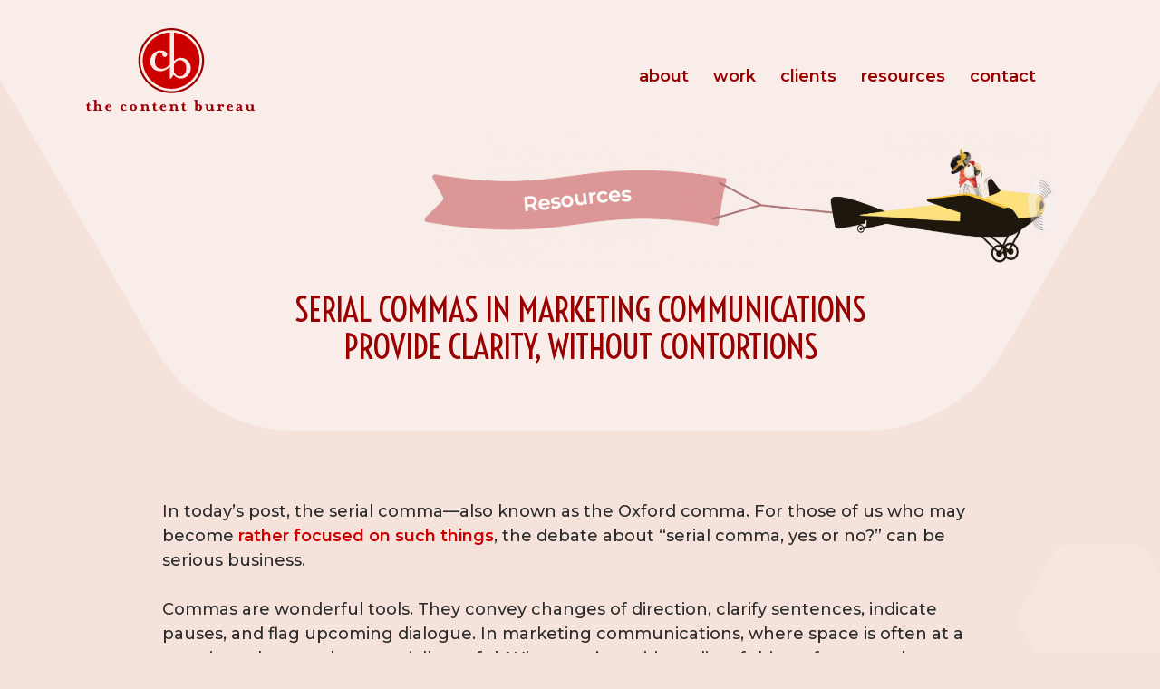

--- FILE ---
content_type: text/css
request_url: https://contentbureau.com/wp-content/et-cache/3880/et-divi-dynamic-tb-1868-tb-67-3880-late.css?ver=1762355055
body_size: -133
content:
@font-face{font-family:ETmodules;font-display:block;src:url(//contentbureau.com/wp-content/themes/Divi/core/admin/fonts/modules/social/modules.eot);src:url(//contentbureau.com/wp-content/themes/Divi/core/admin/fonts/modules/social/modules.eot?#iefix) format("embedded-opentype"),url(//contentbureau.com/wp-content/themes/Divi/core/admin/fonts/modules/social/modules.woff) format("woff"),url(//contentbureau.com/wp-content/themes/Divi/core/admin/fonts/modules/social/modules.ttf) format("truetype"),url(//contentbureau.com/wp-content/themes/Divi/core/admin/fonts/modules/social/modules.svg#ETmodules) format("svg");font-weight:400;font-style:normal}

--- FILE ---
content_type: text/css
request_url: https://contentbureau.com/wp-content/themes/content-bureau/style.css?ver=20250908185013
body_size: 6827
content:
/*
Theme Name:  The Content Bureau
Theme URI:   
Version:     1.0.1
Description: A child theme of Divi.
Author:      info@subloft.com
Author URI:  subloft.com
Template:    Divi
*/

body #main-content ol{
/* 	padding-left:30px; */
}

ol li{
	text-indent: -23px;
    margin-left: 24px;
    padding-bottom: 10px;
}

.et_pb_post_content  p{
	line-height:1.5em;
	padding-bottom:1.5em
}

.et_pb_post_content  p a {
	    color: #cc0000;
    font-weight: 600;
}

.et_pb_post_content  p a:hover{
	color: #990000;	
}

.et_pb_post_content  h2{
	font-size:38px;
}

.et_pb_post_content  h3{
	font-size:33px;
}

li.search-icon {
    transform: translate(0%, 3px);
}
.search-icon {
  width: 20px;
  height: 20px;
  background: url('https://contentbureau.wpengine.com/wp-content/uploads/2023/02/cb-search-btn.svg') no-repeat;
  text-indent:-100px; 
  overflow:hidden;
	margin: 0 auto;
}

.et_mobile_menu .search-icon{
	margin: 10px auto;
}

.cb-search-wrapper {
  width: 100%;
	max-width:1440px;
  background-color: #ECD2CA;
  border-radius: 0 0 20px 20px;
  position: absolute;
  top: 0;
  left: 50%;
  transform: translate(-50%, 0);
  padding: 16px;
  display: flex;
  align-items: center;
  justify-content: center;
  z-index: 100000;
	top: -100%;
	transition: top 0.5s ease-in-out;
}

@media(max-width:768px){
	.cb-search-wrapper {
		padding:20px 35px 20px 20px;
	}
	
}

.cb-search-wrapper.active {
  top: 0px;
}

@media only screen and (min-width: 783px) {
  .cb-search-wrapper.admin-bar-showing {
    top: 64px;
  }
}

.cb-search-wrapper form {
  display: flex;
  align-items: center;
  position: relative;
  width: 100%;
  max-width: 640px;
}

.cb-search-wrapper form input[type="search"] {
  width: 100%;
  height: 40px;
  background-color: #F7EDE9;
  color: #990000;
  border: none;
  font-size: 18px;
  padding-right: 40px;
  font-weight: 500;
	padding-left: 20px;
}

.cb-search-wrapper .cb-search-close {
    position: absolute;
    right: 5px;
    top: 50%;
    transform: translateY(-50%);
    border: none;
    background-color: transparent;
    font-weight: 300;
    color: #990000;
    cursor: pointer;
    font-size: 48px;
    width: 25px;
    height: 25px;
    line-height: 25px;
    padding: 0;
}

.cb-search-wrapper form input::-webkit-input-placeholder { 
  color: #990000;
}

.cb-search-wrapper form input::-moz-placeholder { 
  color: #990000;
}

.cb-search-wrapper form input:-ms-input-placeholder { 
  color: #990000;
}

.cb-search-wrapper form input::placeholder { 
  color: #990000;
}

.cb-search-wrapper form input[type="submit"] {
  width: 29px;
  height: 16px;
  background: url(https://contentbureau.wpengine.com/wp-content/uploads/2023/02/cb-search-submit.svg) no-repeat;
  border: none;
  text-indent: -200px;
  position: absolute;
  right: 20px;
  top: 12px;
	cursor:pointer;
}

body.admin-bar .cb-search-wrapper.active {
  top: 32px;
  transform: translate(-50%, 0);
}

body.admin-bar .cb-search-wrapper.inactive {
  top: -100%;
  transform: translate(-50%, 0);
}

#menu-main-menu .search-icon{
	display:none;
}

.cb-slider.dica_divi_carousel .dica-container .swiper-wrapper .dica_divi_carouselitem .item-title{
	background-image:url('https://contentbureau.wpengine.com/wp-content/uploads/2022/12/cb-title.svg');
	background-repeat:no-repeat;
	text-align: center;
	background-position:center top;
	padding-top:22px;
	padding-bottom:20px;
	position:absolute;
	width:calc(100% - 120px);
	top:38px;
	z-index:100;
	transform: rotate(-2deg);
}

.cb-slider.dica_divi_carousel .dica-container .swiper-wrapper .dica_divi_carouselitem.long-name .item-title
{
	background-image:url('https://contentbureau.wpengine.com/wp-content/uploads/2023/02/cb-name-banner-lg.svg');
}

.post-template-default.single-post .et_pb_post_content img, .post-template-default.single-post .et_pb_post_content .wp-caption, .post-template-default.single-post .et_pb_post_content .wp-caption .wp-caption-text {
    display: none;
}

.logged-in.post-template-default.single-post .et_pb_post_content img, 
.logged-in.post-template-default.single-post .et_pb_post_content .wp-caption, 
.logged-in.post-template-default.single-post .et_pb_post_content .wp-caption .wp-caption-text,
.display-images.post-template-default.single-post .et_pb_post_content img, 
.display-images.post-template-default.single-post .et_pb_post_content .wp-caption, 
.display-images.post-template-default.single-post .et_pb_post_content .wp-caption .wp-caption-text{
    display: block;
}
.post-template-default.single-post .et_pb_post_content img.visible{
	display: block;
}

body .et_pb_posts.et_pb_module .tag-featured {
    display: none;
}

small{
	font-size: .8em;
}

sub, sup {
    height: 0;
    line-height: 1;
    position: relative;
    vertical-align: baseline;
    vertical-align: super;
    font-size: smaller;
	bottom: 0.3em;
}

.back-to-top {
    position: fixed;
    bottom: 20px;
    right: 20px;
    width: 75px;
    height: 75px;
    background-image: url("https://contentbureau.com/wp-content/uploads/2023/01/CB-backtotop.svg");
    background-size: contain;
	background-repeat:no-repeat;
    cursor: pointer;
	border: none;
    background-color: transparent;
    text-indent: -1000px;
    overflow: hidden;
	z-index:200;
}

#et_mobile_nav_menu {
    margin-top:25px;
}

body #main-header {
    background-color: transparent!important;
	height: 154px;
}
/* Removed the padding on the bottom of the menu links and need to adjust the height so the logo didn't shrink */
.container.et_menu_container {
	height:100%;
}

#main-content {
    background-color: #F4E2DB;
}

@media(min-width:768px) and (max-width:812px){
	body #top-menu li a {
    	font-size: 16px;
	}
}

@media(min-width:768px) and (max-width:884px){
	body #top-menu li {
    	padding-right:10px;
	}
}

/*- Add any CSS custom code for this child theme below this line -*/
/*vp1*/

@media (min-width: 375px) and (max-width: 599px){ 
	.et_pb_row, .container.et_menu_container { max-width: 330px } 
	.vp1-sm{font-size:.7em}
} 
/*vp2*/
@media (min-width: 500px) and (max-width: 699px){ 
	.et_pb_row, .container.et_menu_container { max-width: 400px } } 
	.vp2-sm{font-size:.7em}
/*vp3*/
@media (min-width: 700px) and (max-width: 980px){ 
	.et_pb_row { max-width: 560px }
	.vp3-sm{font-size:.7em}
	.container.et_menu_container { max-width: 700px }
} 
/*vp4*/
@media (min-width: 981px) and (max-width: 1199px){ 
	
	#home-intro-row{
		padding-top:0!important;
	}
	
	#home-divider{
		padding-bottom:140px;
	}
	
	div.et_pb_section.page-footer-quote-contact {
		background-position: right -640px bottom 0;
	}
	body .quote-text.et_pb_module,
	.recenter-sm-desktop{
		margin:0 auto!important;
	}
	
	
	body div.resources-related-posts.et_pb_section {
		background-position: center top 120px;
	}
	
	
	.recenter-sm-desktop{
		max-width: 100%!important;
	}
	
	#hive{
/* 		background-position: center top 30px;*/
		background-size: 2080px auto;
	}
	
	#resources-title h1{
		font-size:110px;
	}
	#home-sticky-note-desktop{
		    top: -366px;
    	bottom: auto;
    	right: 289px;
    	left: auto;
	}
	.home-col-cta{
		position: relative;
		top: -50px;
		left: 30px;
	}
	.et_pb_row, .container.et_menu_container { max-width: 900px; width:100%; height: 100%; } 
	.et_pb_text.vp4-sm .et_pb_text_inner p{font-size:.8em}
	.home div.et_pb_section.et_pb_section_0{
		background-size: 1400px auto;
	}
	.home .et_pb_section_0 .et_pb_row.et_pb_row_2{
		margin-top:50px;
	}
	.home .et_pb_section_1 .et_pb_column_5{
		width:100%;
	}
	.home .et_pb_section_1 .et_pb_column_4,
	.home .et_pb_section_1 .et_pb_column_6{
/* 		display:none; */
	}
	
	.home .et_pb_section_2 .et_pb_text_5 {
		right: 110px;
	}
	
	.home div.et_pb_section.et_pb_section_2{
/* 		    background-size: 600px auto; */
	}
	body .et_pb_row_2_tb_footer.et_pb_row{
/* 		    padding-top: 21px!important; */
	}
	
	.page-work .et_pb_section_0 .et_pb_image_0{
		left:40px;
	}
	.page-work .et_pb_section_0 .et_pb_column_1 {
		position:relative;
		right:40px;
	}
	
/* 	.page-work div.et_pb_section.et_pb_section_3 {
		padding-bottom:500px;
		background-size: 690px;
    	background-position: bottom right;
	} */
	
	.page-work div.et_pb_section.et_pb_section_3 .et_pb_row_5{
		left:auto;
		margin-top: 40px;
	}
	
	.page-work div.et_pb_section.et_pb_section_3 .et_pb_column_7 {
		margin: 0 auto!important;
		float: none;
	}
	
	.page-contact .et_pb_section_0 .et_pb_column_0,
	.page-contact .et_pb_section_0 .et_pb_column_2{
		display:none!important;
	}
	.page-contact .et_pb_section_0 .et_pb_column_1{
		width:100%;
		margin:0!important;
	}
	
	.page-resources .et_pb_section_1 .et_pb_row_2{
/* 		max-width:none; */
	}
	
	.page-resources .et_pb_section_0 {
		
	}
	
	body div.et_pb_section.resources-hex-section{
/* 		background-size: 1370px auto; */
/*     	background-position: center top 175px; */
/* 		padding-bottom: 60px; */
	}
	
	div.resource-hex-row{
/* 		transform: scale(0.9); */
/*     	max-width: 964px; */
/*     	width: 100%; */
	}
	
	
	
	.page-resources .et_pb_section_1 .et_pb_row_2 .et_pb_module {
/*     	transform: scale(0.9); */
    }
	div.resource-hex-row{ 	left: 6px; }
	div#partnering { 		top: -10px; left: 4px;	 }
	div#resource-empty {	top: 0; 	left: -8px;  }
	div#design-tips { 		top: -20px; 			 }
	div#buzz { 				top: -60px; left: -86px; }
	div#industry-resources {top: -71px; 			 }
	
	.page-resources .et_pb_section_1 .et_pb_row_3 .et_pb_image_3{
		position: relative;
   	 	left: -260px;
    	top: 10px;
	}
	
	.page-clients div.et_pb_section.et_pb_section_5{
		background-position: left -50px center;
	}
	
	.page-case-studies .et_pb_section_3{
		margin-top:60px;
	}
	
/* REplaced background image and this should no longer be needed	
 * .page-about div.et_pb_section.et_pb_section_4{
		padding-bottom: 690px;
    	background-size: 850px;
    	background-position: right -20px bottom -120px;
	} */
	.page-about div.et_pb_section.et_pb_section_4 .et_pb_column_13,
	.page-about div.et_pb_section.et_pb_section_4 .et_pb_column_14 {
		    width: 100%;
    max-width: none;
	}
	
	
	.page-about div.et_pb_section.et_pb_section_4 .et_pb_text_9{
/* 		    top: 350px; */
    	bottom: auto;
    	right: auto;
/*     	left: -100px; */
	}
	
	.row-featured-resources{
		max-width:1080px;
	}
	.footer-menu-1 .et_pb_menu__menu>nav>ul>li>a
	, .footer-menu-2, .footer-text-1
	{
/* 		font-size: 14px; */
	}
	body .et_pb_row_0_tb_footer{
		top:47px;
	}
	.resources-footer-cta{
		background-image: url(https://contentbureau.com/wp-content/uploads/2022/12/cb-resources-graphic-tablet.png)!important;
    	background-size: 910px;
    	background-position: center top;
		height:auto;
	}
	
	body div.et_pb_section.resources-footer-cta{
		background-size: 500px;
    	background-position: center bottom 280px;
		background-position: center bottom 455px;
    	background-image: url(https://contentbureau.com/wp-content/uploads/2022/12/cb-resources-graphic-tablet.png)!important;
		height:auto;
		padding-top:100px!important;
	}
	
	
	
	
	body div.et_pb_section.early-tablet-bg {
/* 		background-size: 932px auto; */
/*     	background-position: center; */
/*     	background-image: url(https://contentbureau.com/wp-content/uploads/2022/12/CB-case-study-Footer-tablet-Graph.png)!important; */
	}
	body div.et_pb_section.early-tablet-bg.page-case-study-quote-cta{
/* 		background-size: 932px auto; */
/*     	background-position: center top 455px; */
    	background-image: none!important;
	}
	
	.et_pb_section.et_pb_section_2.page-footer-quote-contact{
		height:auto!important;
	}
	
	body div.et_pb_section.work-quote-cta{
/* 		background-image:none!important; */
	}
	
	body .et_pb_section.work-quote-cta .work-bottom-graphic{
/* 		display:block!important; */
	}
	
	.et_pb_row.quote-wrap{
		left:auto;
	}
	
	body div.et_pb_section.about-cta-quote{
/* 		background-image:none!important; */
	}
	
	body .cta-spacer.case-study-cta.et_pb_row {
		display:block!important;
	}
	
	body .cb-about-cta-graphic{
		display:block!important;
	}
	
	body .about-cta-quote{
		background-image:none;
	}
	body .about-cta-row.et_pb_row{
/* 		padding-top:0!important; */
	}
	body .about-cta-quote .about-cta-row .et_pb_column,
	body .et_pb_section.work-quote-cta .about-cta-row .et_pb_column{
		float: none;
    	margin: 0 auto!important;
	}
	
} 

div.resource-hex-grid .et_pb_image {
	 	align-items: center;
   	 	display: flex;
	}

@media(min-width:981px) and (max-width:995px){
	body .et_pb_column_3_tb_footer{
		max-width: 300px;
	}
}

@media(min-width:981px) and (max-width:1080px){
	#featured-resources-section {
		transform: scale(0.9);
		width: 120%;
		margin-left: -10%;
	}
	
}

@media(min-width:981px) and (max-width:1200px){
	#cb-resources-tablet-mobile{
		display:block!important;
	}
	#cb-resources-desktop{
		display:none!important;
	}
	body #main-content .asset-case-study-quote{
		margin-left:auto!important;
		margin-right:auto!important;
	}
}



@media (min-width:1200px) and (max-width:1400px){
	
	.page-work .et_pb_section_0 .et_pb_image_0{
		left:40px;
	}
	.page-work .et_pb_section_0 .et_pb_column_1 {
		position:relative;
		right:40px;
	}
	
	.page-clients div.et_pb_section.et_pb_section_5{
		    background-position: left 10px center;
	}
	
	.page-contact .et_pb_section_0 .et_pb_column_0 .et_pb_image_0{ width:450px;}
	.page-contact .et_pb_section_0 .et_pb_column_2 .et_pb_image_1{ width:450px;}
	
	.page-resources .et_pb_section_1 .et_pb_row_3 .et_pb_image_3{
		position: relative;
   	 	left: -260px;
    	top: 10px;
	}
}


/*vp5*/
@media (min-width: 1200px){ 
	.et_pb_row, .container.et_menu_container { max-width: 1100px; width: 100%; }
	.et_pb_text.vp4-sm .et_pb_text_inner p{font-size:1em}
}  

span.quote-name {
    font-family: 'Homemade Apple', sans-serif;
    font-size: 31px;
    color: #000000;
	display:block;
	    margin-top: 10px;
}

span.quote-lg {
    color: #C23E3E;
    font-size: 66px;
    text-transform: uppercase;
    font-family: 'Voltaire';
    line-height: 1.2em;
	display:block;
	margin-top: 4px;
}
@media(max-width:768px){
	span.quote-lg{
		font-size:45px;
	}
	span.quote-name{
		font-size:24px;
	}
	
	body .et_pb_module.white-btn:hover{
		background-image:url('https://contentbureau.com/wp-content/uploads/2022/12/cb-button-mobile-hover-bg.svg');
	}
	
	body .et_pb_module.white-btn.long-btn{
		padding-top:10px!important;
	}
}

span.sticky-title {
    font-family: 'Voltaire';
    font-size: 34px;
	margin-bottom:8px;
	display:block;
}

span.quote-title-company{
	font-size: 18px; line-height: 24px!important; display: inline-block;
}


.current_page_item a, .current-page-ancestor a{
	font-weight: 700;
}

.et-l.et-l--footer{
	margin-top: -100px;
}

strong {
    font-weight: 700;
/*     color: #990000; */
}

body .et_mobile_menu li a {
    border-bottom: none;
    text-align: center;
}

body .et_mobile_menu li {
    position:relative;
}

#main-header .current_page_item:before,
#main-header .current-page-ancestor:before {
    background-repeat: no-repeat;
    background-position: top center;
    background-image: url(https://contentbureau.com/wp-content/uploads/2022/08/menu-active.svg);
    content: '';
    width: 20px;
    height: 20px;
    display: block;
    position: absolute;
    top: -20px;
    left: calc(50% - 22px);
}

@media(max-width:767px){
	#main-header .current_page_item:before,
	#main-header .current-page-ancestor:before{
		    left: calc(50% - 12px);
		 top: -2px;
	}
}

@media(max-width:980px){
	body .et_pb_module.dica_divi_carousel .dica_divi_carouselitem .dica-item-content  {
		flex-grow: 0;
	}
}

#main-header .menu-item:last-of-type.current_page_item:before {
	left: calc(50% - 10px)
}

#top-menu-nav>ul>li>a:hover {
    opacity: 1;
    -webkit-transition: all 0.4s ease-in-out;
    transition: all 0.4s ease-in-out;
	
}

.dica-item-content {
    background: #FAF2EF;
    padding: 120px 60px 60px;
    position: relative;
    top: -100px;
	border-radius:32px;
}

@media(max-width:525px){
	.dica-item-content{
		    padding: 120px 30px 60px;
	}
	body .et_pb_module .dica_divi_carouselitem .dica-item-content .item-title {
		font-size: 15px!important;
		background-size: 200px;
		padding-top: 13px!important;
		width: calc(100% - 60px)!important;
	}
}

body .dica_divi_carousel .dica_divi_carouselitem .dica-image-container {
/*     z-index: 20!important; */
}

body .dica_divi_carousel .dica-container .swiper-button-next{
	background-image:url('https://contentbureau.com/wp-content/uploads/2022/10/cb-about-theHive-Right_arrow.png')!important;
    background-size: cover;
	    position: relative;
    right: -30px;
}
body .dica_divi_carousel .dica-container .swiper-button-prev{
	background-image:url('https://contentbureau.com/wp-content/uploads/2022/10/cb-about-theHive-Left_arrow.png')!important;
    background-size: cover;
	    position: relative;
    left: -30px;
}

.footer-col-menus p a{
	display:inline-block;
	margin-right:15px;
}

@media (max-width: 980px){
	.footer-col-menus .et_pb_menu__wrap {
   		justify-content: flex-start;
	}
	.footer-col-menus .et_pb_menu__menu {
    	display: block;
	}
	.footer-col-menus .et_mobile_nav_menu {
    	display: none;
	}
	

}

@media (max-width: 600px){
	.footer-col-menus .et_pb_menu--without-logo .et_pb_menu__menu>nav>ul>li{
		width:100%;
		margin-bottom:12px;
	}
	.footer-col-menus .et_pb_menu--without-logo .et_pb_menu__menu>nav>ul>li:last-of-type{
		
		margin-bottom:0px;
	}
	.footer-col-menus p a{
		display:block;
		margin-bottom: 12px;
		margin-right:0;
	}
}




@media (min-width:768px) and (max-width: 980px){
	#top-menu {
    	display: block;
	}
	#et_mobile_nav_menu{
		display:none;
	}
	.et_header_style_left .et-fixed-header #et-top-navigation, .et_header_style_left #et-top-navigation {
    	padding-top: 70px;
	}
	.et_header_style_left #logo {
   		width: 120px;
    height: 100px;
    max-width: none;
    max-height: none;
	}
	
	#client-case-studies .tablet-hex-grid .et_pb_module {
		width: 150px;
		background-size: 150px;
		height: 150px;
		transform: scale(1.1);
		font-size: 15px;
		padding-top: 7px;
	}
	
	#client-case-studies .tablet-hex-grid .et_pb_module:nth-of-type(4n+1), 
	#client-case-studies .tablet-hex-grid .et_pb_module:nth-of-type(4n+3) {
		top: 88px;
	}
	#client-case-studies .tablet-hex-grid .et_pb_module:nth-of-type(4n), 
	#client-case-studies .tablet-hex-grid .et_pb_module:nth-of-type(4n+2) {
		top: 0px;
	}
	
	
}

.tablet-hex-grid:after {
    content: "";
    flex: auto;
}

#client-case-studies{
	
}



@media(max-width:767px){
	
	#client-case-studies .tablet-hex-grid .et_pb_module {
		width: 110px;
		background-size: 110px;
		height: 106px;
		transform: scale(1.1);
		font-size: 13px;
		padding-top: 7px;
		margin-bottom: 20px!important;
	}
	
	
	
	#client-case-studies .tablet-hex-grid .et_pb_module:nth-of-type(3n+1), 
	#client-case-studies .tablet-hex-grid .et_pb_module:nth-of-type(3n+3) {
		top: 58px;
	}
	#client-case-studies .tablet-hex-grid .et_pb_module:nth-of-type(3n+2){
		top:0;
	}
	
	.tablet-hex-grid .et_pb_module{
		transform: scale(1.2);
	}
	.tablet-hex-grid .et_pb_module:nth-of-type(3n + 1) {
		left: 0px;
	}
	.tablet-hex-grid .et_pb_module:nth-of-type(3n + 2) {
    	top: 81px;
	}
	.tablet-hex-grid .et_pb_module:nth-of-type(3n - 1) {
		left: 0px;
	}
	
	
	#button-wrap .et_pb_button_module_wrapper {
		width: calc(50% - 20px);
	}
	
	
	body #page-container .et_pb_section #button-wrap .et_pb_button:hover{
		    background-image: url(https://contentbureau.com/wp-content/uploads/2022/12/cb-button-mobile-hover-bg.svg);
    		background-color: transparent;
	}
	
}

@media(max-width: 767px){
	.resource-hex-grid .et_pb_module:nth-of-type(3n+1), .resource-hex-grid .et_pb_module:nth-of-type(3n+3) {
    	top: 70px;
	}
	.resource-hex-grid .et_pb_module {
		font-size: 14px;
		transform: scale(1.2);
		    background-size: 115px;
	}
/* 	.resource-hex-grid .et_pb_module.et_pb_text{
		background-size: 117px;
	} */
	
	.et_header_style_left #logo{
		max-height: none;
		max-width: none;
		width: 149px;
		height: 63px;
		margin-top: 30px;
		margin-left: -30px;
	}
	.mobile_menu_bar:before {
		content: "a";
		font-size: 42px;
		position: relative;
		left: 0;
		top: 15px;
		cursor: pointer;
	}
	
	.case-study-main-content .et_pb_row.et_pb_row_1{
		padding-top:0;
	}
}

.tablet-hex-grid .et_pb_module, .tablet-hex-grid .et_pb_module img {
    transition: none!important;
    opacity: 1!important;
}

@media (max-width: 440px){
	.resource-hex-grid .et_pb_module:nth-of-type(3n+1), .resource-hex-grid .et_pb_module:nth-of-type(3n+3) {
/*     	top: 55px; */
		top: 50px;
	}
	
	.et_pb_row .et_pb_column.resource-hex-grid{
		margin: 0 auto!important;
    	width: 250px!important;
    	float: none;
	}
	
	.resource-hex-grid .et_pb_module {
/* 		transform: scale(1.2);
		width: 80px;
		background-size: 80px!important;
		margin-bottom: 0!important;
		font-size: 10px; */
		    transform: scale(1.2);
			width: 80px;
			height: 75px;
			background-size: 80px!important;
			margin-bottom: 22px!important;
			font-size: 10px;
	}
	
	
	#client-case-studies .tablet-hex-grid .et_pb_module{
		width: 80px;
		background-size: 80px;
		height: 76px;
		transform: scale(1.1);
		font-size: 10px;
		padding-top: 5px;
		margin-bottom: 20px!important;
	}
	
	#client-case-studies{
		display: flex;
	}
	
	#client-case-studies .et_pb_column {
    max-width: 240px;
    margin: 0 auto!important;
}
	
	
}


@media(min-width:768px) and (max-width:980px){
	
	.tablet-hex-grid .et_pb_module{
		transform: scale(1.2);
	}
	
	.resource-hex-grid .et_pb_module {
		transform: scale(1.2);
		background-size: 150px!important;
		height: 150px;
		margin-bottom: 35px!important;
		width: 25%;
		font-size: 16px;
	}

	.tablet-hex-grid .et_pb_module:nth-of-type(4n + 1),
	.resource-hex-grid .et_pb_module:nth-of-type(4n + 1){
		left: 0px;
	}
	.tablet-hex-grid .et_pb_module:nth-of-type(4n + 2), .tablet-hex-grid .et_pb_module:nth-of-type(4n),
	.resource-hex-grid .et_pb_module:nth-of-type(4n + 2), .resource-hex-grid .et_pb_module:nth-of-type(4n){
		top: 91px;
	}

	.tablet-hex-grid .et_pb_module:nth-of-type(4n - 1),
	.resource-hex-grid .et_pb_module:nth-of-type(4n - 1){
		left: 0px;
	}

	.tablet-hex-grid .et_pb_module:nth-of-type(4n),
	.resource-hex-grid .et_pb_module:nth-of-type(4n){
		left: 0px;
	}
	
}

.client-hex-grid .et_pb_text .et_pb_text_inner{
	display: flex;
    align-items: center;
    justify-content: center;
    height: 100%;
}


.contact-info-text h5{
	padding-bottom:0;
}

.category-post-list .et_pb_post {
    margin-bottom: 30px;
}

.featured-resource-text{
    	display: flex;
    	align-items: center;
	}


body .et-menu a,body .et-menu a:hover{
	transition-duration: 0.2s;
}

.et-social-line a.icon,
.et-social-flipboard a.icon{
    background-repeat: no-repeat;
    background-position: center;
}

.et-social-line a.icon:before,
.et-social-flipboard a.icon:before{
    display:none!important;
    
}

@media(max-width:515px){
	.long-button{
		line-height:14px!important;
	}
}

.page-id-37 .et_pb_row_0_tb_footer{
	top: 40px;
}
/*
@media(min-width:981px){
	.page-id-37 .et_pb_row_0_tb_footer{
		top: 75px;
	}	
}
*/
body .dica_divi_carousel .dica_divi_carouselitem .dica-item-content{
	z-index: inherit!important;
}

body .et_pb_button{
	transition: none;
}

.et_header_style_left #et-top-navigation nav>ul>li>a {
    padding-bottom: 0px;
}
@media(min-width:981px) and (max-width:1200px){
	#client-list{
		background-size: 1507px auto;
	    background-position: center top 50px;
	}
}

.single-post footer.et-l--footer{
	transform: translateY(-40px);
}

.single-post .et_pb_row_0_tb_footer {
    top: 77px;
}

@media(min-width:768px) and (max-width:826px) {
	#et-main-area footer .et_pb_menu ul li a, .footer-menu-2 a {
/* 		font-size: 19px; */
	}
}
@media(min-width:1200px) and (max-width:1300px) {
	#et-main-area footer .et_pb_menu ul li a, .footer-menu-2 a {
/* 		font-size: 15px; */
	}
}

.footer-menu-2 a {
		display: block;
		margin-bottom:13px;
}

@media(min-width:601px){
	.footer-menu-2 a {
		display: inline-block;
		margin-right: 20px;
		margin-bottom:0px
	}
}

@media(min-width:826px) and (max-width:1000px){
	.footer-menu-2 a {
		margin-right: 40px;
	}
}

@media(min-width:1090px) and (max-width:1305px){
	.footer-menu-2 a {
		margin-right: 20px;
	}
}

.related-posts-title{
	font-size: 38px;
    color: #990000!important;
    line-height: 1.2em;
	text-align:center;
	padding-bottom:30px;
}
.related-posts-links{
	display: flex;
	flex-wrap: wrap;
	gap: 40px 70px;
}

.related-posts-links a {
    font-family: 'Montserrat',Helvetica,Arial,Lucida,sans-serif;
    cursor: pointer;
    word-wrap: break-word;
    font-weight: 600;
    line-height: 1.5em;
    text-align: left;
    color: #CC0000!important;
    box-sizing: border-box;
    margin: 0;
    padding: 0;
    border: 0;
    outline: 0;
    font-size: 100%;
    -webkit-text-size-adjust: 100%;
    vertical-align: baseline;
    background: transparent;
    padding-bottom: 0;
    background-size: initial;
    background-position: left top 8px;
    background-image: url(https://contentbureau.com/wp-content/uploads/2022/09/bullet.svg);
    padding-left: 42px!important;
    margin-bottom: 0px!important;
    background-repeat: no-repeat;
}

@media(min-width:768px){
	.related-posts-links a {
	    width: calc(50% - 35px);		
	}
}

.search-results .post-content {
    
    padding-bottom: 60px;
}

.search-results h6 a {
    font-family: 'Montserrat',Helvetica,Arial,Lucida,sans-serif!important;
    font-weight: 600!important;
	font-size: 22px!important;
}

.search-results .et_pb_post {
	color: #666;
    border-bottom-width: 2px;
    border-bottom-style: dashed;
    border-bottom-color: #DC9797;
}


@media(min-width:981px){
	.et_pb_posts.search-results h6 {
	background-image: url(https://contentbureau.wpengine.com/wp-content/uploads/2022/09/bullet.svg);
    background-repeat: no-repeat;
    background-position: 0 6px;
    padding-left: 40px;
    line-height: 20px;
}
	
	.search-results .post-content {
    	padding-left: 40px;
	}
}

@media(max-width:767px){
	.row-featured-resources{
		top: -14px;
	}
	.row-featured-resources .et_pb_column {
		display: flex;
		height: 197px;
    	margin-bottom: 24px;
	}
	
	.row-featured-resources .et_pb_module.et_pb_text {
		padding-top: 0!important;
		display: flex;
		align-items: center;
		justify-content: center;
		margin-bottom: 0!important;
		height: 100%;
	}
}



@media(min-width:768px) and (max-width:980px){
	.row-featured-resources{
		top: -4px;
	}
	.row-featured-resources .et_pb_column {
		display: flex;
		height: 140px;
		margin-bottom: 24px;
	}
	
	.row-featured-resources .et_pb_module.et_pb_text {
		padding-top: 0!important;
		display: flex;
		align-items: center;
		justify-content: center;
		margin-bottom: 0!important;
		height: 100%;
	}
}


@media(min-width:981px){
	.row-featured-resources{
		top: -16px;
		display: flex;
		height: 197px;
	}
	
	.row-featured-resources .et_pb_module.et_pb_text {
		padding-top: 0!important;
		display: flex;
		align-items: center;
		justify-content: center;
		margin-bottom: 0!important;
		height: 100%;
	}
}

.et_pb_section .et_pb_section {
    background-color: transparent;
}

.et_password_protected_form button.et_submit_button.et_pb_button {
    color: red;
    color: #FFFFFF!important;
    border-width: 0px!important;
    border-color: #6c0022;
    border-radius: 0px;
    font-size: 22px;
    font-family: 'Voltaire',Helvetica,Arial,Lucida,sans-serif!important;
    text-transform: uppercase!important;
    background-size: cover;
    background-repeat: no-repeat;
    background-position: center;
    background-blend-mode: normal;
    background-image: url(https://contentbureau.com/wp-content/uploads/2022/10/cb-contact-btn.svg);
    background-color: RGBA(255,255,255,0);
    width: 240px;
    background-size: contain;
    padding: 4px 0 0;
}

.et_password_protected_form button.et_submit_button.et_pb_button:hover:after{
	display:none!important;
}


body .mejs-container .mejs-controls {
    width: calc(100% - 22px);
	margin: 0 11px;
	background-color:#990000;
}

body .mejs-container * {
    font-family: Helvetica,Arial;
    font-family: 'Montserrat',Helvetica,Arial,Lucida,sans-serif;
    font-size: 14px;
}

.mejs-controls:before {
    height: 100%;
    width: 11px;
    position: absolute;
    content: "";
    top: 0;
    left: -11px;
    background-color: #F4E2DB;
    background-size: cover;
    background-image: url(https://contentbureau.com/wp-content/uploads/2023/07/endcap-left.svg);
}

.mejs-controls:after {
    height: 100%;
    width: 13px;
    position: absolute;
    content: "";
    top: 0;
    right: -11px;
	background-color: #F4E2DB;
	background-size: cover;
	background-image:url('https://contentbureau.com/wp-content/uploads/2023/07/endcap-right.svg');
}

body .mejs-controls .mejs-time-rail .mejs-time-current {
    background: #ffffff;
}

body .mejs-controls .mejs-time-rail .mejs-time-loaded {
    background: rgba(255,255,255,.67);
}

/* GRAVITY FORMS CUSTOM STYLES */

.gform_required_legend {
	display:none !important;
}

.gform_wrapper.gravity-theme input[type=color], .gform_wrapper.gravity-theme input[type=date], .gform_wrapper.gravity-theme input[type=datetime-local], .gform_wrapper.gravity-theme input[type=datetime], .gform_wrapper.gravity-theme input[type=email], .gform_wrapper.gravity-theme input[type=month], .gform_wrapper.gravity-theme input[type=number], .gform_wrapper.gravity-theme input[type=password], .gform_wrapper.gravity-theme input[type=search], .gform_wrapper.gravity-theme input[type=tel], .gform_wrapper.gravity-theme input[type=text], .gform_wrapper.gravity-theme input[type=time], .gform_wrapper.gravity-theme input[type=url], .gform_wrapper.gravity-theme input[type=week], .gform_wrapper.gravity-theme select, .gform_wrapper.gravity-theme textarea, .footer-newsletter-form .footer-signup-field input[type=email] {
	padding:12px 16px !important; border-radius:8px !important; font-family:Montserrat, Open Sans,Arial,sans-serif !important; background-color:#FAF2EF !important; border:none !important;
}
.footer-newsletter-form .footer-signup-field input[type=email] {padding:9px 16px !important; max-height: 39px !important; border:1px solid #990000!important;}
@media only screen and (max-width: 641px) {
    .gform_wrapper.gravity-theme input:not([type=radio]):not([type=checkbox]):not([type=image]):not([type=file]) {
        line-height: 2;
        min-height: 32px;
    }
}
.gform_wrapper.gravity-theme .gform_footer{justify-content: center;}
.gform_wrapper.gravity-theme .gform_footer input, .et_pb_button.et_pb_button_0.cb-charity-btn, .gform-theme-button, .footer-newsletter-form #gform_submit_button_5 {
    color: #FFFFFF!important;
    border-width: 0px!important;
    border-color: #6c0022;
    border-radius: 0px;
    font-size: 22px;
    line-height: 28px!important;
    font-family: 'Voltaire',Helvetica,Arial,Lucida,sans-serif!important;
    text-transform: uppercase!important;
    background-size: cover;
    background-repeat: no-repeat;
    background-position: center;
    background-blend-mode: normal;
    background-image: url(https://contentbureau.com/wp-content/uploads/2022/10/cb-contact-btn.svg);
    background-color: RGBA(255,255,255,0);
    width: 200px;
    padding: 5px 10px 5px 0px;
    cursor: pointer;
}
.footer-newsletter-form #gform_submit_button_5 {
	align-self:flex-start!important;
    width: 204px;
    padding: 6px 10px 5px 0px;
}
.footer-newsletter-form_wrapper .gform_validation_errors {display:none!important;}
.footer-newsletter-form .gform_confirmation_message {font-size:28px !important; font-family: 'Voltaire', Helvetica, Arial, Lucida, sans-serif !important; color:#990000 !important; padding-top:30px;}
.gform_wrapper.gravity-theme .gform_validation_errors, .cb-intake-form p, .footer-newsletter-form p {
    font-family: Helvetica,Arial;
    font-family: 'Montserrat',Helvetica,Arial,Lucida,sans-serif;
    font-size: 14px;
}
.gform_wrapper.gravity-theme .gform_validation_errors, .gform_wrapper.gravity-theme .gfield_validation_message, .gform_wrapper.gravity-theme .validation_message {color:#990000 !important; background:none !important; border:none!important; padding:0px !important; box-shadow:none !important; font-style:italic !important;}
.gform_wrapper.gravity-theme .gfield_error [aria-invalid=true] {border: 1px solid #c02b0a !important;}
.gform_wrapper.gravity-theme .gform_validation_errors>h2 { font-size:1.3em !important;font-family: 'Montserrat',Helvetica,Arial,Lucida,sans-serif !important; color:#990000 !important; }
.gform_wrapper.gravity-theme label, .gform_wrapper.gravity-theme legend {color:initial !important;}
.gform_wrapper.gravity-theme .gf_progressbar_title {color:#2b2b2b; font-weight:600;}
.gform_wrapper.gravity-theme .gf_progressbar {background:#FAF2EF;}

@media(max-width:767px){	
	.gform_wrapper.gravity-theme .gform_footer input {min-height:initial!important; line-height:initial!important;}
	.gform-theme-datepicker {transform: scale(.9);}
}

--- FILE ---
content_type: text/css
request_url: https://contentbureau.com/wp-content/et-cache/3880/et-divi-dynamic-tb-1868-tb-67-3880-late.css
body_size: -126
content:
@font-face{font-family:ETmodules;font-display:block;src:url(//contentbureau.com/wp-content/themes/Divi/core/admin/fonts/modules/social/modules.eot);src:url(//contentbureau.com/wp-content/themes/Divi/core/admin/fonts/modules/social/modules.eot?#iefix) format("embedded-opentype"),url(//contentbureau.com/wp-content/themes/Divi/core/admin/fonts/modules/social/modules.woff) format("woff"),url(//contentbureau.com/wp-content/themes/Divi/core/admin/fonts/modules/social/modules.ttf) format("truetype"),url(//contentbureau.com/wp-content/themes/Divi/core/admin/fonts/modules/social/modules.svg#ETmodules) format("svg");font-weight:400;font-style:normal}

--- FILE ---
content_type: image/svg+xml
request_url: https://contentbureau.com/wp-content/uploads/2022/09/cb-footer-topborder.svg
body_size: -75
content:
<?xml version="1.0" encoding="UTF-8"?> <svg xmlns="http://www.w3.org/2000/svg" xmlns:xlink="http://www.w3.org/1999/xlink" version="1.1" id="Layer_1" x="0px" y="0px" viewBox="0 0 36 12" style="enable-background:new 0 0 36 12;" xml:space="preserve"> <style type="text/css"> .st0{fill:none;stroke:#CC9090;stroke-width:2;stroke-dasharray:3,6;} .st1{fill:none;stroke:#CC9090;stroke-width:3;stroke-linejoin:round;} </style> <path class="st0" d="M3,11h35.1"></path> <path class="st1" d="M0,2h36"></path> </svg> 

--- FILE ---
content_type: image/svg+xml
request_url: https://contentbureau.com/wp-content/uploads/2022/09/cb-pagetop-bg.svg
body_size: -44
content:
<?xml version="1.0" encoding="UTF-8"?> <svg xmlns="http://www.w3.org/2000/svg" width="1440" height="476" viewBox="0 0 1440 476" fill="none"><path d="M252.03 -876.734C284.184 -932.426 343.607 -966.734 407.915 -966.734L1032.6 -966.734C1096.91 -966.734 1156.33 -932.426 1188.48 -876.734L1500.83 -335.742C1532.98 -280.05 1532.98 -211.434 1500.83 -155.742L1188.48 385.25C1156.33 440.942 1096.91 475.25 1032.6 475.25L407.915 475.25C343.607 475.25 284.184 440.943 252.03 385.25L-60.3114 -155.742C-92.4653 -211.434 -92.4653 -280.049 -60.3114 -335.742L252.03 -876.734Z" fill="#F8EDE9"></path></svg> 

--- FILE ---
content_type: image/svg+xml
request_url: https://contentbureau.com/wp-content/uploads/2022/12/cb-rainbow-graph-decor.svg
body_size: 890
content:
<?xml version="1.0" encoding="UTF-8"?> <svg xmlns="http://www.w3.org/2000/svg" width="1935" height="280" viewBox="0 0 1935 280" fill="none"><path d="M-0.000487062 280L-0.000488104 272.463L602.116 272.463C679.037 272.463 741.613 213.101 741.613 140.131C741.613 67.1612 679.037 7.79978 602.116 7.79979L-0.000524706 7.79987L-0.000525748 0.262789L602.116 0.262714C683.422 0.262704 749.559 63.0019 749.559 140.131C749.559 217.261 683.422 280 602.116 280L-0.000487062 280V280Z" fill="#F6E7E2"></path><path d="M-0.000842018 252.783L-0.00084306 245.246L602.115 245.245C663.22 245.245 712.922 198.097 712.922 140.131C712.922 82.1654 663.22 35.0168 602.115 35.0168L-0.000872134 35.0169L-0.000873176 27.4798L602.115 27.4798C667.59 27.4797 720.867 78.02 720.867 140.131C720.867 202.242 667.59 252.782 602.115 252.782L-0.000842018 252.783V252.783Z" fill="#F6E7E2"></path><path d="M0.000872961 225.565L0.000871919 218.028L602.117 218.028C647.39 218.028 684.233 183.078 684.233 140.131C684.233 97.1835 647.39 62.2339 602.117 62.2339L0.000850374 62.2339L0.000849331 54.6969L602.117 54.6968C651.775 54.6968 692.178 93.0242 692.178 140.131C692.178 187.238 651.775 225.565 602.117 225.565L0.000872961 225.565V225.565Z" fill="#F6E7E2"></path><path d="M-0.000479477 198.348L-0.000480519 190.811L602.116 190.811C631.572 190.811 655.54 168.074 655.54 140.131C655.54 112.188 631.572 89.451 602.116 89.451L-0.000494536 89.4511L-0.000495579 81.914L602.116 81.9139C635.957 81.9139 663.5 108.029 663.5 140.145C663.5 172.261 635.971 198.376 602.116 198.376L-0.000479473 198.376L-0.000479477 198.348Z" fill="#F6E7E2"></path><path d="M-0.000776024 171.131L-0.000777066 163.593L602.115 163.593C615.755 163.593 626.863 153.069 626.863 140.117C626.863 127.164 615.769 116.64 602.115 116.64L-0.000783559 116.64L-0.000784602 109.103L602.115 109.103C620.139 109.103 634.809 123.019 634.809 140.117C634.809 157.215 620.139 171.13 602.115 171.131L-0.000776024 171.131V171.131Z" fill="#F6E7E2"></path><path d="M1934.56 -2.31522e-05L1934.56 7.53704L1332.44 7.53707C1255.52 7.53707 1192.95 66.8986 1192.95 139.869C1192.95 212.839 1255.52 272.2 1332.44 272.2L1934.56 272.2L1934.56 279.737L1332.44 279.737C1251.14 279.737 1185 216.998 1185 139.869C1185 62.7392 1251.14 5.17451e-06 1332.44 1.8045e-06L1934.56 -2.31522e-05V-2.31522e-05Z" fill="#F6E7E2"></path><path d="M1934.56 27.2174L1934.56 34.7544L1332.44 34.7545C1271.34 34.7545 1221.64 81.9031 1221.64 139.869C1221.64 197.834 1271.34 244.983 1332.44 244.983L1934.56 244.983L1934.56 252.52L1332.44 252.52C1266.97 252.52 1213.69 201.98 1213.69 139.869C1213.69 77.7577 1266.97 27.2174 1332.44 27.2174L1934.56 27.2174V27.2174Z" fill="#F6E7E2"></path><path d="M1934.56 54.4348L1934.56 61.9719L1332.44 61.9719C1287.17 61.9719 1250.33 96.9216 1250.33 139.869C1250.33 182.816 1287.17 217.766 1332.44 217.766L1934.56 217.766L1934.56 225.303L1332.44 225.303C1282.78 225.303 1242.38 186.976 1242.38 139.869C1242.38 92.7622 1282.78 54.4348 1332.44 54.4348L1934.56 54.4348V54.4348Z" fill="#F6E7E2"></path><path d="M1934.56 81.6522L1934.56 89.1893L1332.44 89.1893C1302.99 89.1893 1279.02 111.926 1279.02 139.869C1279.02 167.812 1302.99 190.549 1332.44 190.549L1934.56 190.549L1934.56 198.086L1332.44 198.086C1298.6 198.086 1271.06 171.971 1271.06 139.855C1271.06 107.739 1298.59 81.6243 1332.44 81.6243L1934.56 81.6243L1934.56 81.6522Z" fill="#F6E7E2"></path><path d="M1934.56 108.869L1934.56 116.407L1332.44 116.407C1318.8 116.407 1307.7 126.931 1307.7 139.883C1307.7 152.836 1318.79 163.36 1332.44 163.36L1934.56 163.36L1934.56 170.897L1332.44 170.897C1314.42 170.897 1299.75 156.981 1299.75 139.883C1299.75 122.785 1314.42 108.87 1332.44 108.87L1934.56 108.869V108.869Z" fill="#F6E7E2"></path></svg> 

--- FILE ---
content_type: image/svg+xml
request_url: https://contentbureau.com/wp-content/uploads/2022/09/cb-footer-bottomborder.svg
body_size: -100
content:
<?xml version="1.0" encoding="UTF-8"?> <svg xmlns="http://www.w3.org/2000/svg" xmlns:xlink="http://www.w3.org/1999/xlink" version="1.1" id="Layer_1" x="0px" y="0px" viewBox="0 0 36 12" style="enable-background:new 0 0 36 12;" xml:space="preserve"> <style type="text/css"> .st0{fill:none;stroke:#CC9090;stroke-width:2;stroke-dasharray:3,6;} .st1{fill:none;stroke:#CC9090;stroke-width:3;stroke-linejoin:round;} </style> <path class="st0" d="M33,1H0"></path> <path class="st1" d="M36,10H0"></path> </svg> 

--- FILE ---
content_type: image/svg+xml
request_url: https://contentbureau.com/wp-content/uploads/2022/08/CB_logo.svg
body_size: 3490
content:
<?xml version="1.0" encoding="UTF-8"?> <svg xmlns="http://www.w3.org/2000/svg" width="195" height="97" viewBox="0 0 195 97" fill="none"><path d="M108.174 56.3008C113.332 56.3008 115.699 52.0651 115.699 46.7978C115.699 41.5305 113.32 37.3555 108.174 37.3555C105.14 37.3555 102.7 39.4673 101.511 42.5742V51.0214C102.7 54.189 105.14 56.3008 108.174 56.3008Z" fill="#CC0000"></path><path d="M101.511 5.23074V38.6066C103.489 36.1671 106.269 34.7107 109.57 34.7107C115.844 34.7107 120.99 40.1237 120.99 46.7867C120.99 53.4498 115.844 58.9356 109.57 58.9356C106.074 58.9356 103.04 57.2121 101.123 54.5057L98.2099 58.9356H96.8263V45.2332C96.4379 45.5973 96.1345 45.8644 96.001 45.9979C95.1757 46.7503 93.8164 47.6484 93.8164 47.6484C91.5347 49.3597 88.7433 50.3549 85.8305 50.3549C78.4999 50.3549 74.1428 45.4032 74.1428 38.8008C74.1428 31.0091 80.551 26.118 85.8305 26.118C91.1099 26.118 93.6829 28.4239 93.6829 30.8755C93.6829 31.9314 93.0154 33.7155 90.7822 33.7155C89.3258 33.7155 88.2093 32.5261 88.2093 31.0697C88.2093 28.8973 87.0199 28.2298 85.8305 28.2298C82.323 28.2298 79.4951 32.7203 79.4951 38.7887C79.4951 44.0681 82.0681 47.5635 87.4811 47.5635C89.338 47.5635 91.559 46.8353 93.5251 45.3667C93.695 45.2332 93.8771 45.0876 94.0713 44.9177C94.2291 44.7842 94.3868 44.6628 94.5325 44.5172C95.2121 43.9832 96.001 43.3399 96.8263 42.6603V5.10938C79.3738 5.89826 65.4287 20.3288 65.4287 37.9755C65.4287 55.6222 80.1869 70.8781 98.3313 70.8781C116.476 70.8781 131.234 56.1198 131.234 37.9755C131.234 20.9113 118.175 6.83278 101.523 5.23074H101.511Z" fill="#CC0000"></path><path d="M60.3315 37.9999C60.3315 58.9478 77.3714 75.9999 98.3314 75.9999C119.291 75.9999 136.331 58.96 136.331 37.9999C136.331 17.0399 119.279 0 98.3193 0C77.3592 0 60.3193 17.0399 60.3193 37.9999H60.3315ZM62.6253 37.9999C62.6253 18.3142 78.6457 2.30597 98.3193 2.30597C117.993 2.30597 134.013 18.3264 134.013 37.9999C134.013 57.6735 117.993 73.6939 98.3193 73.6939C78.6457 73.6939 62.6253 57.6856 62.6253 37.9999Z" fill="#990000"></path><path d="M0 90.3196V89.6399C1.2258 89.3729 2.5487 88.1593 2.69434 86.8242H3.38613V89.4093H5.17023V90.3074H3.38613V93.9242C3.38613 94.9072 3.67741 95.4291 4.30852 95.4291C4.6969 95.4291 5.13382 95.2471 5.70424 94.8344L5.99552 95.4049C5.31587 96.0238 4.18716 96.5942 3.47109 96.5942C1.99042 96.5942 1.0923 95.6719 1.0923 94.0698V90.3196H0Z" fill="#F781BF"></path><path d="M8.04688 84.7021V84.1074L11.967 83.5977V90.1879C12.5253 89.5325 13.2778 89.0834 14.4065 89.0834C16.2513 89.0834 17.3678 90.3942 17.3678 92.1419V93.2706C17.3678 95.3217 17.6106 95.6737 18.9942 95.6737V96.2684H14.2487V95.6737C14.7585 95.6737 15.0497 95.3217 15.0497 93.2706V92.4089C15.0497 91.0739 14.8191 90.2364 13.7997 90.2364C12.9744 90.2364 11.9792 90.8918 11.9792 92.2632V93.2706C11.9792 95.3217 12.2462 95.6737 13.6055 95.6737V96.2684H8.04688V95.6737C9.40618 95.6737 9.67319 95.3217 9.67319 93.2706V87.1173C9.67319 85.0662 9.40618 84.7142 8.04688 84.7142V84.7021Z" fill="#F781BF"></path><path d="M26.6161 95.5145C27.5385 95.5145 28.4245 95.2111 29.0556 94.6528L29.4076 95.2475C28.6915 95.9999 27.4414 96.6068 26.2884 96.6068C23.8247 96.6068 22.1377 94.9076 22.1377 92.8323C22.1377 90.6598 23.9461 89.082 26.0943 89.082C28.2424 89.082 29.5047 91.0482 29.0677 92.4682H24.5893C24.4437 94.5678 25.5117 95.5266 26.604 95.5266L26.6161 95.5145ZM27.4778 91.5579C27.5385 90.7205 27.1137 90.0651 26.2035 90.0651C25.4631 90.0651 24.9777 90.5748 24.7471 91.5579H27.4778Z" fill="#F781BF"></path><path d="M42.4414 93.0147C42.4414 94.6532 43.206 95.5998 44.5168 95.5998C45.0872 95.5998 45.8518 95.2964 46.5922 94.6532L46.9563 95.2479C46.1552 96.0853 45.1115 96.6072 43.8736 96.6072C41.6161 96.6072 39.917 95.0658 39.917 93.0147C39.917 90.5995 41.6768 89.0703 43.7158 89.0703C45.4149 89.0703 46.3494 89.9563 46.3494 90.733C46.3494 91.0607 46.1431 91.5947 45.427 91.5947C44.9901 91.5947 44.626 91.2306 44.626 90.7694C44.626 90.1141 44.2619 89.8835 43.8857 89.8835C42.7934 89.8835 42.4536 91.1093 42.4536 93.0026L42.4414 93.0147Z" fill="#F781BF"></path><path d="M54.6029 96.6068C52.3212 96.6068 50.4521 94.9076 50.4521 92.8323C50.4521 90.7569 52.3212 89.082 54.6029 89.082C56.8846 89.082 58.7294 90.769 58.7294 92.8323C58.7294 94.8955 56.8846 96.6068 54.6029 96.6068ZM54.6029 90.0408C53.4985 90.0408 52.9766 91.2909 52.9766 92.8323C52.9766 94.3736 53.4863 95.648 54.6029 95.648C55.7195 95.648 56.2171 94.3736 56.2171 92.8323C56.2171 91.2909 55.7073 90.0408 54.6029 90.0408Z" fill="#F781BF"></path><path d="M69.0456 89.0703C70.8904 89.0703 72.2254 90.3811 72.2254 92.1288V93.2575C72.2254 95.3086 72.4924 95.6605 73.8638 95.6605V96.2552H69.1184V95.6605C69.6281 95.6605 69.9194 95.3086 69.9194 93.2575V92.3958C69.9194 91.0607 69.5675 90.2233 68.4145 90.2233C67.5892 90.2233 66.5333 90.8787 66.5333 92.2501V93.2575C66.5333 95.3086 66.776 95.6605 68.1475 95.6605V96.2552H62.5889V95.6605C63.9603 95.6605 64.2152 95.3086 64.2152 93.2575V92.5778C64.2152 90.5267 63.9724 90.1748 62.5889 90.1748V89.5801L66.1813 89.0703C66.2784 89.2766 66.4241 89.8106 66.4726 90.2354C67.0309 89.5558 67.9047 89.0703 69.0334 89.0703H69.0456Z" fill="#F781BF"></path><path d="M76.4971 90.3196V89.6399C77.7229 89.3729 79.0458 88.1593 79.1793 86.8242H79.8832V89.4093H81.6673V90.3074H79.8832V93.9242C79.8832 94.9072 80.1745 95.4291 80.8056 95.4291C81.194 95.4291 81.6309 95.2471 82.2013 94.8344L82.4926 95.4049C81.8129 96.0238 80.6842 96.5942 79.9682 96.5942C78.4875 96.5942 77.5894 95.6719 77.5894 94.0698V90.3196H76.4971Z" fill="#F781BF"></path><path d="M89.7753 95.5145C90.6977 95.5145 91.5837 95.2111 92.2148 94.6528L92.5667 95.2475C91.8507 95.9999 90.6006 96.6068 89.4476 96.6068C86.9839 96.6068 85.2969 94.9076 85.2969 92.8323C85.2969 90.6598 87.1052 89.082 89.2534 89.082C91.5109 89.082 92.6638 91.0482 92.2269 92.4682H87.7485C87.6028 94.5678 88.6709 95.5266 89.7632 95.5266L89.7753 95.5145ZM90.637 91.5579C90.6977 90.7205 90.2729 90.0651 89.3627 90.0651C88.6223 90.0651 88.1247 90.5748 87.9063 91.5579H90.637Z" fill="#F781BF"></path><path d="M102.458 89.0703C104.302 89.0703 105.638 90.3811 105.638 92.1288V93.2575C105.638 95.3086 105.905 95.6605 107.276 95.6605V96.2552H102.531V95.6605C103.04 95.6605 103.332 95.3086 103.332 93.2575V92.3958C103.332 91.0607 102.98 90.2233 101.827 90.2233C101.001 90.2233 99.9333 90.8787 99.9333 92.2501V93.2575C99.9333 95.3086 100.176 95.6605 101.56 95.6605V96.2552H96.001V95.6605C97.3724 95.6605 97.6273 95.3086 97.6273 93.2575V92.5778C97.6273 90.5267 97.3846 90.1748 96.001 90.1748V89.5801L99.5934 89.0703C99.6905 89.2766 99.8362 89.8106 99.8847 90.2354C100.443 89.5558 101.317 89.0703 102.446 89.0703H102.458Z" fill="#F781BF"></path><path d="M109.909 90.3196V89.6399C111.147 89.3729 112.458 88.1593 112.591 86.8242H113.295V89.4093H115.079V90.3074H113.295V93.9242C113.295 94.9072 113.587 95.4291 114.218 95.4291C114.606 95.4291 115.043 95.2471 115.613 94.8344L115.905 95.4049C115.225 96.0238 114.096 96.5942 113.38 96.5942C111.9 96.5942 111.001 95.6719 111.001 94.0698V90.3196H109.909Z" fill="#F781BF"></path><path d="M126.234 87.1052C126.234 85.0541 125.991 84.7021 124.607 84.7021V84.1074L128.552 83.5977V89.6781C128.977 89.3262 129.583 89.0834 130.239 89.0834C132.557 89.0834 133.977 90.7704 133.977 92.8337C133.977 94.8969 132.557 96.6082 130.239 96.6082C129.207 96.6082 128.418 96.0499 127.921 95.2731L126.853 96.4261H126.234V87.1052ZM129.923 90.0422C129.207 90.0422 128.552 90.7826 128.552 91.8506V93.841C128.552 94.8848 129.207 95.6494 129.923 95.6494C130.967 95.6494 131.465 94.3993 131.465 92.8337C131.465 91.268 130.967 90.0422 129.923 90.0422Z" fill="#F781BF"></path><path d="M144.803 96.6068C144.706 96.4005 144.56 95.8665 144.499 95.4174C143.965 96.0971 143.079 96.6068 141.926 96.6068C140.081 96.6068 138.746 95.2718 138.746 93.5241V92.3954C138.746 90.3443 138.504 90.0166 137.12 90.0166V89.4219H141.065V93.2571C141.065 94.5921 141.416 95.4538 142.545 95.4538C143.37 95.4538 144.451 94.7742 144.451 93.4148V92.3954C144.451 90.3443 144.184 90.0166 142.824 90.0166V89.4219H146.745V93.0993C146.745 95.1504 147.012 95.4781 148.383 95.4781V96.097L144.79 96.6068H144.803Z" fill="#F781BF"></path><path d="M158.19 91.9835C157.122 91.9835 157.68 90.6242 156.551 90.6242C155.957 90.6242 155.277 91.1582 155.277 92.821V93.2458C155.277 95.2969 155.52 95.6488 156.903 95.6488V96.2435H151.345V95.6488C152.716 95.6488 152.971 95.2969 152.971 93.2458V92.5661C152.971 90.515 152.728 90.163 151.345 90.163V89.5683L154.937 89.0586C155.034 89.2649 155.228 90.1023 155.289 90.5393C155.726 89.7261 156.648 89.0586 157.462 89.0586C158.857 89.0586 159.282 90.0053 159.282 90.7456C159.282 91.2553 158.93 91.9714 158.19 91.9714V91.9835Z" fill="#F781BF"></path><path d="M166.952 95.5145C167.874 95.5145 168.76 95.2111 169.392 94.6528L169.744 95.2475C169.027 95.9999 167.777 96.6068 166.624 96.6068C164.161 96.6068 162.474 94.9076 162.474 92.8323C162.474 90.6598 164.282 89.082 166.43 89.082C168.578 89.082 169.841 91.0482 169.404 92.4682H164.925C164.78 94.5678 165.848 95.5266 166.94 95.5266L166.952 95.5145ZM167.814 91.5579C167.874 90.7205 167.45 90.0651 166.539 90.0651C165.799 90.0651 165.314 90.5748 165.083 91.5579H167.814Z" fill="#F781BF"></path><path d="M179.331 96.4854C178.409 96.4854 177.899 96.0363 177.753 95.296C176.6 96.1941 176.091 96.534 175.168 96.534C174.185 96.534 173.202 95.8907 173.202 94.8105C173.202 93.0629 175.071 92.3104 177.766 91.8977V91.8735C177.766 90.3564 177.292 89.9195 176.43 89.9195C175.957 89.9195 175.314 90.1865 175.314 90.7205C175.314 91.2545 174.95 91.6065 174.501 91.6065C174.052 91.6065 173.7 91.2788 173.7 90.7205C173.7 89.6889 175.18 89.082 176.673 89.082C178.955 89.082 179.914 89.9195 179.914 91.8735V94.6406C179.914 95.1504 180.072 95.4174 180.363 95.4174C180.593 95.4174 180.8 95.2717 180.957 95.1746L181.249 95.7329C180.654 96.182 179.817 96.4854 179.343 96.4854H179.331ZM177.753 92.7109C176.176 93.1235 175.229 93.5362 175.229 94.5557C175.229 95.1746 175.642 95.381 176.054 95.381C176.382 95.381 177.062 95.0776 177.766 94.4586V92.7109H177.753Z" fill="#F781BF"></path><path d="M191.42 96.6068C191.323 96.4005 191.177 95.8665 191.116 95.4174C190.582 96.0971 189.696 96.6068 188.543 96.6068C186.699 96.6068 185.364 95.2718 185.364 93.5241V92.3954C185.364 90.3443 185.121 90.0166 183.737 90.0166V89.4219H187.682V93.2571C187.682 94.5921 188.034 95.4538 189.162 95.4538C189.988 95.4538 191.068 94.7742 191.068 93.4148V92.3954C191.068 90.3443 190.801 90.0166 189.442 90.0166V89.4219H193.362V93.0993C193.362 95.1504 193.629 95.4781 195 95.4781V96.097L191.408 96.6068H191.42Z" fill="#F781BF"></path><path d="M0 90.3196V89.6399C1.2258 89.3729 2.5487 88.1593 2.69434 86.8242H3.38613V89.4093H5.17023V90.3074H3.38613V93.9242C3.38613 94.9072 3.67741 95.4291 4.30852 95.4291C4.6969 95.4291 5.13382 95.2471 5.70424 94.8344L5.99552 95.4049C5.31587 96.0238 4.18716 96.5942 3.47109 96.5942C1.99042 96.5942 1.0923 95.6719 1.0923 94.0698V90.3196H0Z" fill="#990000"></path><path d="M8.04688 84.7021V84.1074L11.967 83.5977V90.1879C12.5253 89.5325 13.2778 89.0834 14.4065 89.0834C16.2513 89.0834 17.3678 90.3942 17.3678 92.1419V93.2706C17.3678 95.3217 17.6106 95.6737 18.9942 95.6737V96.2684H14.2487V95.6737C14.7585 95.6737 15.0497 95.3217 15.0497 93.2706V92.4089C15.0497 91.0739 14.8191 90.2364 13.7997 90.2364C12.9744 90.2364 11.9792 90.8918 11.9792 92.2632V93.2706C11.9792 95.3217 12.2462 95.6737 13.6055 95.6737V96.2684H8.04688V95.6737C9.40618 95.6737 9.67319 95.3217 9.67319 93.2706V87.1173C9.67319 85.0662 9.40618 84.7142 8.04688 84.7142V84.7021Z" fill="#990000"></path><path d="M26.6161 95.5145C27.5385 95.5145 28.4245 95.2111 29.0556 94.6528L29.4076 95.2475C28.6915 95.9999 27.4414 96.6068 26.2884 96.6068C23.8247 96.6068 22.1377 94.9076 22.1377 92.8323C22.1377 90.6598 23.9461 89.082 26.0943 89.082C28.2424 89.082 29.5047 91.0482 29.0677 92.4682H24.5893C24.4437 94.5678 25.5117 95.5266 26.604 95.5266L26.6161 95.5145ZM27.4778 91.5579C27.5385 90.7205 27.1137 90.0651 26.2035 90.0651C25.4631 90.0651 24.9777 90.5748 24.7471 91.5579H27.4778Z" fill="#990000"></path><path d="M42.4414 93.0147C42.4414 94.6532 43.206 95.5998 44.5168 95.5998C45.0872 95.5998 45.8518 95.2964 46.5922 94.6532L46.9563 95.2479C46.1552 96.0853 45.1115 96.6072 43.8736 96.6072C41.6161 96.6072 39.917 95.0658 39.917 93.0147C39.917 90.5995 41.6768 89.0703 43.7158 89.0703C45.4149 89.0703 46.3494 89.9563 46.3494 90.733C46.3494 91.0607 46.1431 91.5947 45.427 91.5947C44.9901 91.5947 44.626 91.2306 44.626 90.7694C44.626 90.1141 44.2619 89.8835 43.8857 89.8835C42.7934 89.8835 42.4536 91.1093 42.4536 93.0026L42.4414 93.0147Z" fill="#990000"></path><path d="M54.6029 96.6068C52.3212 96.6068 50.4521 94.9076 50.4521 92.8323C50.4521 90.7569 52.3212 89.082 54.6029 89.082C56.8846 89.082 58.7294 90.769 58.7294 92.8323C58.7294 94.8955 56.8846 96.6068 54.6029 96.6068ZM54.6029 90.0408C53.4985 90.0408 52.9766 91.2909 52.9766 92.8323C52.9766 94.3736 53.4863 95.648 54.6029 95.648C55.7195 95.648 56.2171 94.3736 56.2171 92.8323C56.2171 91.2909 55.7073 90.0408 54.6029 90.0408Z" fill="#990000"></path><path d="M69.0456 89.0703C70.8904 89.0703 72.2254 90.3811 72.2254 92.1288V93.2575C72.2254 95.3086 72.4924 95.6605 73.8638 95.6605V96.2552H69.1184V95.6605C69.6281 95.6605 69.9194 95.3086 69.9194 93.2575V92.3958C69.9194 91.0607 69.5675 90.2233 68.4145 90.2233C67.5892 90.2233 66.5333 90.8787 66.5333 92.2501V93.2575C66.5333 95.3086 66.776 95.6605 68.1475 95.6605V96.2552H62.5889V95.6605C63.9603 95.6605 64.2152 95.3086 64.2152 93.2575V92.5778C64.2152 90.5267 63.9724 90.1748 62.5889 90.1748V89.5801L66.1813 89.0703C66.2784 89.2766 66.4241 89.8106 66.4726 90.2354C67.0309 89.5558 67.9047 89.0703 69.0334 89.0703H69.0456Z" fill="#990000"></path><path d="M76.4971 90.3196V89.6399C77.7229 89.3729 79.0458 88.1593 79.1793 86.8242H79.8832V89.4093H81.6673V90.3074H79.8832V93.9242C79.8832 94.9072 80.1745 95.4291 80.8056 95.4291C81.194 95.4291 81.6309 95.2471 82.2013 94.8344L82.4926 95.4049C81.8129 96.0238 80.6842 96.5942 79.9682 96.5942C78.4875 96.5942 77.5894 95.6719 77.5894 94.0698V90.3196H76.4971Z" fill="#990000"></path><path d="M89.7753 95.5145C90.6977 95.5145 91.5837 95.2111 92.2148 94.6528L92.5667 95.2475C91.8507 95.9999 90.6006 96.6068 89.4476 96.6068C86.9839 96.6068 85.2969 94.9076 85.2969 92.8323C85.2969 90.6598 87.1052 89.082 89.2534 89.082C91.5109 89.082 92.6638 91.0482 92.2269 92.4682H87.7485C87.6028 94.5678 88.6709 95.5266 89.7632 95.5266L89.7753 95.5145ZM90.637 91.5579C90.6977 90.7205 90.2729 90.0651 89.3627 90.0651C88.6223 90.0651 88.1247 90.5748 87.9063 91.5579H90.637Z" fill="#990000"></path><path d="M102.458 89.0703C104.302 89.0703 105.638 90.3811 105.638 92.1288V93.2575C105.638 95.3086 105.905 95.6605 107.276 95.6605V96.2552H102.531V95.6605C103.04 95.6605 103.332 95.3086 103.332 93.2575V92.3958C103.332 91.0607 102.98 90.2233 101.827 90.2233C101.001 90.2233 99.9333 90.8787 99.9333 92.2501V93.2575C99.9333 95.3086 100.176 95.6605 101.56 95.6605V96.2552H96.001V95.6605C97.3724 95.6605 97.6273 95.3086 97.6273 93.2575V92.5778C97.6273 90.5267 97.3846 90.1748 96.001 90.1748V89.5801L99.5934 89.0703C99.6905 89.2766 99.8362 89.8106 99.8847 90.2354C100.443 89.5558 101.317 89.0703 102.446 89.0703H102.458Z" fill="#990000"></path><path d="M109.909 90.3196V89.6399C111.147 89.3729 112.458 88.1593 112.591 86.8242H113.295V89.4093H115.079V90.3074H113.295V93.9242C113.295 94.9072 113.587 95.4291 114.218 95.4291C114.606 95.4291 115.043 95.2471 115.613 94.8344L115.905 95.4049C115.225 96.0238 114.096 96.5942 113.38 96.5942C111.9 96.5942 111.001 95.6719 111.001 94.0698V90.3196H109.909Z" fill="#990000"></path><path d="M126.234 87.1052C126.234 85.0541 125.991 84.7021 124.607 84.7021V84.1074L128.552 83.5977V89.6781C128.977 89.3262 129.583 89.0834 130.239 89.0834C132.557 89.0834 133.977 90.7704 133.977 92.8337C133.977 94.8969 132.557 96.6082 130.239 96.6082C129.207 96.6082 128.418 96.0499 127.921 95.2731L126.853 96.4261H126.234V87.1052ZM129.923 90.0422C129.207 90.0422 128.552 90.7826 128.552 91.8506V93.841C128.552 94.8848 129.207 95.6494 129.923 95.6494C130.967 95.6494 131.465 94.3993 131.465 92.8337C131.465 91.268 130.967 90.0422 129.923 90.0422Z" fill="#990000"></path><path d="M144.803 96.6068C144.706 96.4005 144.56 95.8665 144.499 95.4174C143.965 96.0971 143.079 96.6068 141.926 96.6068C140.081 96.6068 138.746 95.2718 138.746 93.5241V92.3954C138.746 90.3443 138.504 90.0166 137.12 90.0166V89.4219H141.065V93.2571C141.065 94.5921 141.416 95.4538 142.545 95.4538C143.37 95.4538 144.451 94.7742 144.451 93.4148V92.3954C144.451 90.3443 144.184 90.0166 142.824 90.0166V89.4219H146.745V93.0993C146.745 95.1504 147.012 95.4781 148.383 95.4781V96.097L144.79 96.6068H144.803Z" fill="#990000"></path><path d="M158.19 91.9835C157.122 91.9835 157.68 90.6242 156.551 90.6242C155.957 90.6242 155.277 91.1582 155.277 92.821V93.2458C155.277 95.2969 155.52 95.6488 156.903 95.6488V96.2435H151.345V95.6488C152.716 95.6488 152.971 95.2969 152.971 93.2458V92.5661C152.971 90.515 152.728 90.163 151.345 90.163V89.5683L154.937 89.0586C155.034 89.2649 155.228 90.1023 155.289 90.5393C155.726 89.7261 156.648 89.0586 157.462 89.0586C158.857 89.0586 159.282 90.0053 159.282 90.7456C159.282 91.2553 158.93 91.9714 158.19 91.9714V91.9835Z" fill="#990000"></path><path d="M166.952 95.5145C167.874 95.5145 168.76 95.2111 169.392 94.6528L169.744 95.2475C169.027 95.9999 167.777 96.6068 166.624 96.6068C164.161 96.6068 162.474 94.9076 162.474 92.8323C162.474 90.6598 164.282 89.082 166.43 89.082C168.578 89.082 169.841 91.0482 169.404 92.4682H164.925C164.78 94.5678 165.848 95.5266 166.94 95.5266L166.952 95.5145ZM167.814 91.5579C167.874 90.7205 167.45 90.0651 166.539 90.0651C165.799 90.0651 165.314 90.5748 165.083 91.5579H167.814Z" fill="#990000"></path><path d="M179.331 96.4854C178.409 96.4854 177.899 96.0363 177.753 95.296C176.6 96.1941 176.091 96.534 175.168 96.534C174.185 96.534 173.202 95.8907 173.202 94.8105C173.202 93.0629 175.071 92.3104 177.766 91.8977V91.8735C177.766 90.3564 177.292 89.9195 176.43 89.9195C175.957 89.9195 175.314 90.1865 175.314 90.7205C175.314 91.2545 174.95 91.6065 174.501 91.6065C174.052 91.6065 173.7 91.2788 173.7 90.7205C173.7 89.6889 175.18 89.082 176.673 89.082C178.955 89.082 179.914 89.9195 179.914 91.8735V94.6406C179.914 95.1504 180.072 95.4174 180.363 95.4174C180.593 95.4174 180.8 95.2717 180.957 95.1746L181.249 95.7329C180.654 96.182 179.817 96.4854 179.343 96.4854H179.331ZM177.753 92.7109C176.176 93.1235 175.229 93.5362 175.229 94.5557C175.229 95.1746 175.642 95.381 176.054 95.381C176.382 95.381 177.062 95.0776 177.766 94.4586V92.7109H177.753Z" fill="#990000"></path><path d="M191.42 96.6068C191.323 96.4005 191.177 95.8665 191.116 95.4174C190.582 96.0971 189.696 96.6068 188.543 96.6068C186.699 96.6068 185.364 95.2718 185.364 93.5241V92.3954C185.364 90.3443 185.121 90.0166 183.737 90.0166V89.4219H187.682V93.2571C187.682 94.5921 188.034 95.4538 189.162 95.4538C189.988 95.4538 191.068 94.7742 191.068 93.4148V92.3954C191.068 90.3443 190.801 90.0166 189.442 90.0166V89.4219H193.362V93.0993C193.362 95.1504 193.629 95.4781 195 95.4781V96.097L191.408 96.6068H191.42Z" fill="#990000"></path></svg> 

--- FILE ---
content_type: image/svg+xml
request_url: https://contentbureau.com/wp-content/uploads/2022/08/CB_logo.svg
body_size: 3526
content:
<?xml version="1.0" encoding="UTF-8"?> <svg xmlns="http://www.w3.org/2000/svg" width="195" height="97" viewBox="0 0 195 97" fill="none"><path d="M108.174 56.3008C113.332 56.3008 115.699 52.0651 115.699 46.7978C115.699 41.5305 113.32 37.3555 108.174 37.3555C105.14 37.3555 102.7 39.4673 101.511 42.5742V51.0214C102.7 54.189 105.14 56.3008 108.174 56.3008Z" fill="#CC0000"></path><path d="M101.511 5.23074V38.6066C103.489 36.1671 106.269 34.7107 109.57 34.7107C115.844 34.7107 120.99 40.1237 120.99 46.7867C120.99 53.4498 115.844 58.9356 109.57 58.9356C106.074 58.9356 103.04 57.2121 101.123 54.5057L98.2099 58.9356H96.8263V45.2332C96.4379 45.5973 96.1345 45.8644 96.001 45.9979C95.1757 46.7503 93.8164 47.6484 93.8164 47.6484C91.5347 49.3597 88.7433 50.3549 85.8305 50.3549C78.4999 50.3549 74.1428 45.4032 74.1428 38.8008C74.1428 31.0091 80.551 26.118 85.8305 26.118C91.1099 26.118 93.6829 28.4239 93.6829 30.8755C93.6829 31.9314 93.0154 33.7155 90.7822 33.7155C89.3258 33.7155 88.2093 32.5261 88.2093 31.0697C88.2093 28.8973 87.0199 28.2298 85.8305 28.2298C82.323 28.2298 79.4951 32.7203 79.4951 38.7887C79.4951 44.0681 82.0681 47.5635 87.4811 47.5635C89.338 47.5635 91.559 46.8353 93.5251 45.3667C93.695 45.2332 93.8771 45.0876 94.0713 44.9177C94.2291 44.7842 94.3868 44.6628 94.5325 44.5172C95.2121 43.9832 96.001 43.3399 96.8263 42.6603V5.10938C79.3738 5.89826 65.4287 20.3288 65.4287 37.9755C65.4287 55.6222 80.1869 70.8781 98.3313 70.8781C116.476 70.8781 131.234 56.1198 131.234 37.9755C131.234 20.9113 118.175 6.83278 101.523 5.23074H101.511Z" fill="#CC0000"></path><path d="M60.3315 37.9999C60.3315 58.9478 77.3714 75.9999 98.3314 75.9999C119.291 75.9999 136.331 58.96 136.331 37.9999C136.331 17.0399 119.279 0 98.3193 0C77.3592 0 60.3193 17.0399 60.3193 37.9999H60.3315ZM62.6253 37.9999C62.6253 18.3142 78.6457 2.30597 98.3193 2.30597C117.993 2.30597 134.013 18.3264 134.013 37.9999C134.013 57.6735 117.993 73.6939 98.3193 73.6939C78.6457 73.6939 62.6253 57.6856 62.6253 37.9999Z" fill="#990000"></path><path d="M0 90.3196V89.6399C1.2258 89.3729 2.5487 88.1593 2.69434 86.8242H3.38613V89.4093H5.17023V90.3074H3.38613V93.9242C3.38613 94.9072 3.67741 95.4291 4.30852 95.4291C4.6969 95.4291 5.13382 95.2471 5.70424 94.8344L5.99552 95.4049C5.31587 96.0238 4.18716 96.5942 3.47109 96.5942C1.99042 96.5942 1.0923 95.6719 1.0923 94.0698V90.3196H0Z" fill="#F781BF"></path><path d="M8.04688 84.7021V84.1074L11.967 83.5977V90.1879C12.5253 89.5325 13.2778 89.0834 14.4065 89.0834C16.2513 89.0834 17.3678 90.3942 17.3678 92.1419V93.2706C17.3678 95.3217 17.6106 95.6737 18.9942 95.6737V96.2684H14.2487V95.6737C14.7585 95.6737 15.0497 95.3217 15.0497 93.2706V92.4089C15.0497 91.0739 14.8191 90.2364 13.7997 90.2364C12.9744 90.2364 11.9792 90.8918 11.9792 92.2632V93.2706C11.9792 95.3217 12.2462 95.6737 13.6055 95.6737V96.2684H8.04688V95.6737C9.40618 95.6737 9.67319 95.3217 9.67319 93.2706V87.1173C9.67319 85.0662 9.40618 84.7142 8.04688 84.7142V84.7021Z" fill="#F781BF"></path><path d="M26.6161 95.5145C27.5385 95.5145 28.4245 95.2111 29.0556 94.6528L29.4076 95.2475C28.6915 95.9999 27.4414 96.6068 26.2884 96.6068C23.8247 96.6068 22.1377 94.9076 22.1377 92.8323C22.1377 90.6598 23.9461 89.082 26.0943 89.082C28.2424 89.082 29.5047 91.0482 29.0677 92.4682H24.5893C24.4437 94.5678 25.5117 95.5266 26.604 95.5266L26.6161 95.5145ZM27.4778 91.5579C27.5385 90.7205 27.1137 90.0651 26.2035 90.0651C25.4631 90.0651 24.9777 90.5748 24.7471 91.5579H27.4778Z" fill="#F781BF"></path><path d="M42.4414 93.0147C42.4414 94.6532 43.206 95.5998 44.5168 95.5998C45.0872 95.5998 45.8518 95.2964 46.5922 94.6532L46.9563 95.2479C46.1552 96.0853 45.1115 96.6072 43.8736 96.6072C41.6161 96.6072 39.917 95.0658 39.917 93.0147C39.917 90.5995 41.6768 89.0703 43.7158 89.0703C45.4149 89.0703 46.3494 89.9563 46.3494 90.733C46.3494 91.0607 46.1431 91.5947 45.427 91.5947C44.9901 91.5947 44.626 91.2306 44.626 90.7694C44.626 90.1141 44.2619 89.8835 43.8857 89.8835C42.7934 89.8835 42.4536 91.1093 42.4536 93.0026L42.4414 93.0147Z" fill="#F781BF"></path><path d="M54.6029 96.6068C52.3212 96.6068 50.4521 94.9076 50.4521 92.8323C50.4521 90.7569 52.3212 89.082 54.6029 89.082C56.8846 89.082 58.7294 90.769 58.7294 92.8323C58.7294 94.8955 56.8846 96.6068 54.6029 96.6068ZM54.6029 90.0408C53.4985 90.0408 52.9766 91.2909 52.9766 92.8323C52.9766 94.3736 53.4863 95.648 54.6029 95.648C55.7195 95.648 56.2171 94.3736 56.2171 92.8323C56.2171 91.2909 55.7073 90.0408 54.6029 90.0408Z" fill="#F781BF"></path><path d="M69.0456 89.0703C70.8904 89.0703 72.2254 90.3811 72.2254 92.1288V93.2575C72.2254 95.3086 72.4924 95.6605 73.8638 95.6605V96.2552H69.1184V95.6605C69.6281 95.6605 69.9194 95.3086 69.9194 93.2575V92.3958C69.9194 91.0607 69.5675 90.2233 68.4145 90.2233C67.5892 90.2233 66.5333 90.8787 66.5333 92.2501V93.2575C66.5333 95.3086 66.776 95.6605 68.1475 95.6605V96.2552H62.5889V95.6605C63.9603 95.6605 64.2152 95.3086 64.2152 93.2575V92.5778C64.2152 90.5267 63.9724 90.1748 62.5889 90.1748V89.5801L66.1813 89.0703C66.2784 89.2766 66.4241 89.8106 66.4726 90.2354C67.0309 89.5558 67.9047 89.0703 69.0334 89.0703H69.0456Z" fill="#F781BF"></path><path d="M76.4971 90.3196V89.6399C77.7229 89.3729 79.0458 88.1593 79.1793 86.8242H79.8832V89.4093H81.6673V90.3074H79.8832V93.9242C79.8832 94.9072 80.1745 95.4291 80.8056 95.4291C81.194 95.4291 81.6309 95.2471 82.2013 94.8344L82.4926 95.4049C81.8129 96.0238 80.6842 96.5942 79.9682 96.5942C78.4875 96.5942 77.5894 95.6719 77.5894 94.0698V90.3196H76.4971Z" fill="#F781BF"></path><path d="M89.7753 95.5145C90.6977 95.5145 91.5837 95.2111 92.2148 94.6528L92.5667 95.2475C91.8507 95.9999 90.6006 96.6068 89.4476 96.6068C86.9839 96.6068 85.2969 94.9076 85.2969 92.8323C85.2969 90.6598 87.1052 89.082 89.2534 89.082C91.5109 89.082 92.6638 91.0482 92.2269 92.4682H87.7485C87.6028 94.5678 88.6709 95.5266 89.7632 95.5266L89.7753 95.5145ZM90.637 91.5579C90.6977 90.7205 90.2729 90.0651 89.3627 90.0651C88.6223 90.0651 88.1247 90.5748 87.9063 91.5579H90.637Z" fill="#F781BF"></path><path d="M102.458 89.0703C104.302 89.0703 105.638 90.3811 105.638 92.1288V93.2575C105.638 95.3086 105.905 95.6605 107.276 95.6605V96.2552H102.531V95.6605C103.04 95.6605 103.332 95.3086 103.332 93.2575V92.3958C103.332 91.0607 102.98 90.2233 101.827 90.2233C101.001 90.2233 99.9333 90.8787 99.9333 92.2501V93.2575C99.9333 95.3086 100.176 95.6605 101.56 95.6605V96.2552H96.001V95.6605C97.3724 95.6605 97.6273 95.3086 97.6273 93.2575V92.5778C97.6273 90.5267 97.3846 90.1748 96.001 90.1748V89.5801L99.5934 89.0703C99.6905 89.2766 99.8362 89.8106 99.8847 90.2354C100.443 89.5558 101.317 89.0703 102.446 89.0703H102.458Z" fill="#F781BF"></path><path d="M109.909 90.3196V89.6399C111.147 89.3729 112.458 88.1593 112.591 86.8242H113.295V89.4093H115.079V90.3074H113.295V93.9242C113.295 94.9072 113.587 95.4291 114.218 95.4291C114.606 95.4291 115.043 95.2471 115.613 94.8344L115.905 95.4049C115.225 96.0238 114.096 96.5942 113.38 96.5942C111.9 96.5942 111.001 95.6719 111.001 94.0698V90.3196H109.909Z" fill="#F781BF"></path><path d="M126.234 87.1052C126.234 85.0541 125.991 84.7021 124.607 84.7021V84.1074L128.552 83.5977V89.6781C128.977 89.3262 129.583 89.0834 130.239 89.0834C132.557 89.0834 133.977 90.7704 133.977 92.8337C133.977 94.8969 132.557 96.6082 130.239 96.6082C129.207 96.6082 128.418 96.0499 127.921 95.2731L126.853 96.4261H126.234V87.1052ZM129.923 90.0422C129.207 90.0422 128.552 90.7826 128.552 91.8506V93.841C128.552 94.8848 129.207 95.6494 129.923 95.6494C130.967 95.6494 131.465 94.3993 131.465 92.8337C131.465 91.268 130.967 90.0422 129.923 90.0422Z" fill="#F781BF"></path><path d="M144.803 96.6068C144.706 96.4005 144.56 95.8665 144.499 95.4174C143.965 96.0971 143.079 96.6068 141.926 96.6068C140.081 96.6068 138.746 95.2718 138.746 93.5241V92.3954C138.746 90.3443 138.504 90.0166 137.12 90.0166V89.4219H141.065V93.2571C141.065 94.5921 141.416 95.4538 142.545 95.4538C143.37 95.4538 144.451 94.7742 144.451 93.4148V92.3954C144.451 90.3443 144.184 90.0166 142.824 90.0166V89.4219H146.745V93.0993C146.745 95.1504 147.012 95.4781 148.383 95.4781V96.097L144.79 96.6068H144.803Z" fill="#F781BF"></path><path d="M158.19 91.9835C157.122 91.9835 157.68 90.6242 156.551 90.6242C155.957 90.6242 155.277 91.1582 155.277 92.821V93.2458C155.277 95.2969 155.52 95.6488 156.903 95.6488V96.2435H151.345V95.6488C152.716 95.6488 152.971 95.2969 152.971 93.2458V92.5661C152.971 90.515 152.728 90.163 151.345 90.163V89.5683L154.937 89.0586C155.034 89.2649 155.228 90.1023 155.289 90.5393C155.726 89.7261 156.648 89.0586 157.462 89.0586C158.857 89.0586 159.282 90.0053 159.282 90.7456C159.282 91.2553 158.93 91.9714 158.19 91.9714V91.9835Z" fill="#F781BF"></path><path d="M166.952 95.5145C167.874 95.5145 168.76 95.2111 169.392 94.6528L169.744 95.2475C169.027 95.9999 167.777 96.6068 166.624 96.6068C164.161 96.6068 162.474 94.9076 162.474 92.8323C162.474 90.6598 164.282 89.082 166.43 89.082C168.578 89.082 169.841 91.0482 169.404 92.4682H164.925C164.78 94.5678 165.848 95.5266 166.94 95.5266L166.952 95.5145ZM167.814 91.5579C167.874 90.7205 167.45 90.0651 166.539 90.0651C165.799 90.0651 165.314 90.5748 165.083 91.5579H167.814Z" fill="#F781BF"></path><path d="M179.331 96.4854C178.409 96.4854 177.899 96.0363 177.753 95.296C176.6 96.1941 176.091 96.534 175.168 96.534C174.185 96.534 173.202 95.8907 173.202 94.8105C173.202 93.0629 175.071 92.3104 177.766 91.8977V91.8735C177.766 90.3564 177.292 89.9195 176.43 89.9195C175.957 89.9195 175.314 90.1865 175.314 90.7205C175.314 91.2545 174.95 91.6065 174.501 91.6065C174.052 91.6065 173.7 91.2788 173.7 90.7205C173.7 89.6889 175.18 89.082 176.673 89.082C178.955 89.082 179.914 89.9195 179.914 91.8735V94.6406C179.914 95.1504 180.072 95.4174 180.363 95.4174C180.593 95.4174 180.8 95.2717 180.957 95.1746L181.249 95.7329C180.654 96.182 179.817 96.4854 179.343 96.4854H179.331ZM177.753 92.7109C176.176 93.1235 175.229 93.5362 175.229 94.5557C175.229 95.1746 175.642 95.381 176.054 95.381C176.382 95.381 177.062 95.0776 177.766 94.4586V92.7109H177.753Z" fill="#F781BF"></path><path d="M191.42 96.6068C191.323 96.4005 191.177 95.8665 191.116 95.4174C190.582 96.0971 189.696 96.6068 188.543 96.6068C186.699 96.6068 185.364 95.2718 185.364 93.5241V92.3954C185.364 90.3443 185.121 90.0166 183.737 90.0166V89.4219H187.682V93.2571C187.682 94.5921 188.034 95.4538 189.162 95.4538C189.988 95.4538 191.068 94.7742 191.068 93.4148V92.3954C191.068 90.3443 190.801 90.0166 189.442 90.0166V89.4219H193.362V93.0993C193.362 95.1504 193.629 95.4781 195 95.4781V96.097L191.408 96.6068H191.42Z" fill="#F781BF"></path><path d="M0 90.3196V89.6399C1.2258 89.3729 2.5487 88.1593 2.69434 86.8242H3.38613V89.4093H5.17023V90.3074H3.38613V93.9242C3.38613 94.9072 3.67741 95.4291 4.30852 95.4291C4.6969 95.4291 5.13382 95.2471 5.70424 94.8344L5.99552 95.4049C5.31587 96.0238 4.18716 96.5942 3.47109 96.5942C1.99042 96.5942 1.0923 95.6719 1.0923 94.0698V90.3196H0Z" fill="#990000"></path><path d="M8.04688 84.7021V84.1074L11.967 83.5977V90.1879C12.5253 89.5325 13.2778 89.0834 14.4065 89.0834C16.2513 89.0834 17.3678 90.3942 17.3678 92.1419V93.2706C17.3678 95.3217 17.6106 95.6737 18.9942 95.6737V96.2684H14.2487V95.6737C14.7585 95.6737 15.0497 95.3217 15.0497 93.2706V92.4089C15.0497 91.0739 14.8191 90.2364 13.7997 90.2364C12.9744 90.2364 11.9792 90.8918 11.9792 92.2632V93.2706C11.9792 95.3217 12.2462 95.6737 13.6055 95.6737V96.2684H8.04688V95.6737C9.40618 95.6737 9.67319 95.3217 9.67319 93.2706V87.1173C9.67319 85.0662 9.40618 84.7142 8.04688 84.7142V84.7021Z" fill="#990000"></path><path d="M26.6161 95.5145C27.5385 95.5145 28.4245 95.2111 29.0556 94.6528L29.4076 95.2475C28.6915 95.9999 27.4414 96.6068 26.2884 96.6068C23.8247 96.6068 22.1377 94.9076 22.1377 92.8323C22.1377 90.6598 23.9461 89.082 26.0943 89.082C28.2424 89.082 29.5047 91.0482 29.0677 92.4682H24.5893C24.4437 94.5678 25.5117 95.5266 26.604 95.5266L26.6161 95.5145ZM27.4778 91.5579C27.5385 90.7205 27.1137 90.0651 26.2035 90.0651C25.4631 90.0651 24.9777 90.5748 24.7471 91.5579H27.4778Z" fill="#990000"></path><path d="M42.4414 93.0147C42.4414 94.6532 43.206 95.5998 44.5168 95.5998C45.0872 95.5998 45.8518 95.2964 46.5922 94.6532L46.9563 95.2479C46.1552 96.0853 45.1115 96.6072 43.8736 96.6072C41.6161 96.6072 39.917 95.0658 39.917 93.0147C39.917 90.5995 41.6768 89.0703 43.7158 89.0703C45.4149 89.0703 46.3494 89.9563 46.3494 90.733C46.3494 91.0607 46.1431 91.5947 45.427 91.5947C44.9901 91.5947 44.626 91.2306 44.626 90.7694C44.626 90.1141 44.2619 89.8835 43.8857 89.8835C42.7934 89.8835 42.4536 91.1093 42.4536 93.0026L42.4414 93.0147Z" fill="#990000"></path><path d="M54.6029 96.6068C52.3212 96.6068 50.4521 94.9076 50.4521 92.8323C50.4521 90.7569 52.3212 89.082 54.6029 89.082C56.8846 89.082 58.7294 90.769 58.7294 92.8323C58.7294 94.8955 56.8846 96.6068 54.6029 96.6068ZM54.6029 90.0408C53.4985 90.0408 52.9766 91.2909 52.9766 92.8323C52.9766 94.3736 53.4863 95.648 54.6029 95.648C55.7195 95.648 56.2171 94.3736 56.2171 92.8323C56.2171 91.2909 55.7073 90.0408 54.6029 90.0408Z" fill="#990000"></path><path d="M69.0456 89.0703C70.8904 89.0703 72.2254 90.3811 72.2254 92.1288V93.2575C72.2254 95.3086 72.4924 95.6605 73.8638 95.6605V96.2552H69.1184V95.6605C69.6281 95.6605 69.9194 95.3086 69.9194 93.2575V92.3958C69.9194 91.0607 69.5675 90.2233 68.4145 90.2233C67.5892 90.2233 66.5333 90.8787 66.5333 92.2501V93.2575C66.5333 95.3086 66.776 95.6605 68.1475 95.6605V96.2552H62.5889V95.6605C63.9603 95.6605 64.2152 95.3086 64.2152 93.2575V92.5778C64.2152 90.5267 63.9724 90.1748 62.5889 90.1748V89.5801L66.1813 89.0703C66.2784 89.2766 66.4241 89.8106 66.4726 90.2354C67.0309 89.5558 67.9047 89.0703 69.0334 89.0703H69.0456Z" fill="#990000"></path><path d="M76.4971 90.3196V89.6399C77.7229 89.3729 79.0458 88.1593 79.1793 86.8242H79.8832V89.4093H81.6673V90.3074H79.8832V93.9242C79.8832 94.9072 80.1745 95.4291 80.8056 95.4291C81.194 95.4291 81.6309 95.2471 82.2013 94.8344L82.4926 95.4049C81.8129 96.0238 80.6842 96.5942 79.9682 96.5942C78.4875 96.5942 77.5894 95.6719 77.5894 94.0698V90.3196H76.4971Z" fill="#990000"></path><path d="M89.7753 95.5145C90.6977 95.5145 91.5837 95.2111 92.2148 94.6528L92.5667 95.2475C91.8507 95.9999 90.6006 96.6068 89.4476 96.6068C86.9839 96.6068 85.2969 94.9076 85.2969 92.8323C85.2969 90.6598 87.1052 89.082 89.2534 89.082C91.5109 89.082 92.6638 91.0482 92.2269 92.4682H87.7485C87.6028 94.5678 88.6709 95.5266 89.7632 95.5266L89.7753 95.5145ZM90.637 91.5579C90.6977 90.7205 90.2729 90.0651 89.3627 90.0651C88.6223 90.0651 88.1247 90.5748 87.9063 91.5579H90.637Z" fill="#990000"></path><path d="M102.458 89.0703C104.302 89.0703 105.638 90.3811 105.638 92.1288V93.2575C105.638 95.3086 105.905 95.6605 107.276 95.6605V96.2552H102.531V95.6605C103.04 95.6605 103.332 95.3086 103.332 93.2575V92.3958C103.332 91.0607 102.98 90.2233 101.827 90.2233C101.001 90.2233 99.9333 90.8787 99.9333 92.2501V93.2575C99.9333 95.3086 100.176 95.6605 101.56 95.6605V96.2552H96.001V95.6605C97.3724 95.6605 97.6273 95.3086 97.6273 93.2575V92.5778C97.6273 90.5267 97.3846 90.1748 96.001 90.1748V89.5801L99.5934 89.0703C99.6905 89.2766 99.8362 89.8106 99.8847 90.2354C100.443 89.5558 101.317 89.0703 102.446 89.0703H102.458Z" fill="#990000"></path><path d="M109.909 90.3196V89.6399C111.147 89.3729 112.458 88.1593 112.591 86.8242H113.295V89.4093H115.079V90.3074H113.295V93.9242C113.295 94.9072 113.587 95.4291 114.218 95.4291C114.606 95.4291 115.043 95.2471 115.613 94.8344L115.905 95.4049C115.225 96.0238 114.096 96.5942 113.38 96.5942C111.9 96.5942 111.001 95.6719 111.001 94.0698V90.3196H109.909Z" fill="#990000"></path><path d="M126.234 87.1052C126.234 85.0541 125.991 84.7021 124.607 84.7021V84.1074L128.552 83.5977V89.6781C128.977 89.3262 129.583 89.0834 130.239 89.0834C132.557 89.0834 133.977 90.7704 133.977 92.8337C133.977 94.8969 132.557 96.6082 130.239 96.6082C129.207 96.6082 128.418 96.0499 127.921 95.2731L126.853 96.4261H126.234V87.1052ZM129.923 90.0422C129.207 90.0422 128.552 90.7826 128.552 91.8506V93.841C128.552 94.8848 129.207 95.6494 129.923 95.6494C130.967 95.6494 131.465 94.3993 131.465 92.8337C131.465 91.268 130.967 90.0422 129.923 90.0422Z" fill="#990000"></path><path d="M144.803 96.6068C144.706 96.4005 144.56 95.8665 144.499 95.4174C143.965 96.0971 143.079 96.6068 141.926 96.6068C140.081 96.6068 138.746 95.2718 138.746 93.5241V92.3954C138.746 90.3443 138.504 90.0166 137.12 90.0166V89.4219H141.065V93.2571C141.065 94.5921 141.416 95.4538 142.545 95.4538C143.37 95.4538 144.451 94.7742 144.451 93.4148V92.3954C144.451 90.3443 144.184 90.0166 142.824 90.0166V89.4219H146.745V93.0993C146.745 95.1504 147.012 95.4781 148.383 95.4781V96.097L144.79 96.6068H144.803Z" fill="#990000"></path><path d="M158.19 91.9835C157.122 91.9835 157.68 90.6242 156.551 90.6242C155.957 90.6242 155.277 91.1582 155.277 92.821V93.2458C155.277 95.2969 155.52 95.6488 156.903 95.6488V96.2435H151.345V95.6488C152.716 95.6488 152.971 95.2969 152.971 93.2458V92.5661C152.971 90.515 152.728 90.163 151.345 90.163V89.5683L154.937 89.0586C155.034 89.2649 155.228 90.1023 155.289 90.5393C155.726 89.7261 156.648 89.0586 157.462 89.0586C158.857 89.0586 159.282 90.0053 159.282 90.7456C159.282 91.2553 158.93 91.9714 158.19 91.9714V91.9835Z" fill="#990000"></path><path d="M166.952 95.5145C167.874 95.5145 168.76 95.2111 169.392 94.6528L169.744 95.2475C169.027 95.9999 167.777 96.6068 166.624 96.6068C164.161 96.6068 162.474 94.9076 162.474 92.8323C162.474 90.6598 164.282 89.082 166.43 89.082C168.578 89.082 169.841 91.0482 169.404 92.4682H164.925C164.78 94.5678 165.848 95.5266 166.94 95.5266L166.952 95.5145ZM167.814 91.5579C167.874 90.7205 167.45 90.0651 166.539 90.0651C165.799 90.0651 165.314 90.5748 165.083 91.5579H167.814Z" fill="#990000"></path><path d="M179.331 96.4854C178.409 96.4854 177.899 96.0363 177.753 95.296C176.6 96.1941 176.091 96.534 175.168 96.534C174.185 96.534 173.202 95.8907 173.202 94.8105C173.202 93.0629 175.071 92.3104 177.766 91.8977V91.8735C177.766 90.3564 177.292 89.9195 176.43 89.9195C175.957 89.9195 175.314 90.1865 175.314 90.7205C175.314 91.2545 174.95 91.6065 174.501 91.6065C174.052 91.6065 173.7 91.2788 173.7 90.7205C173.7 89.6889 175.18 89.082 176.673 89.082C178.955 89.082 179.914 89.9195 179.914 91.8735V94.6406C179.914 95.1504 180.072 95.4174 180.363 95.4174C180.593 95.4174 180.8 95.2717 180.957 95.1746L181.249 95.7329C180.654 96.182 179.817 96.4854 179.343 96.4854H179.331ZM177.753 92.7109C176.176 93.1235 175.229 93.5362 175.229 94.5557C175.229 95.1746 175.642 95.381 176.054 95.381C176.382 95.381 177.062 95.0776 177.766 94.4586V92.7109H177.753Z" fill="#990000"></path><path d="M191.42 96.6068C191.323 96.4005 191.177 95.8665 191.116 95.4174C190.582 96.0971 189.696 96.6068 188.543 96.6068C186.699 96.6068 185.364 95.2718 185.364 93.5241V92.3954C185.364 90.3443 185.121 90.0166 183.737 90.0166V89.4219H187.682V93.2571C187.682 94.5921 188.034 95.4538 189.162 95.4538C189.988 95.4538 191.068 94.7742 191.068 93.4148V92.3954C191.068 90.3443 190.801 90.0166 189.442 90.0166V89.4219H193.362V93.0993C193.362 95.1504 193.629 95.4781 195 95.4781V96.097L191.408 96.6068H191.42Z" fill="#990000"></path></svg> 

--- FILE ---
content_type: image/svg+xml
request_url: https://contentbureau.com/wp-content/uploads/2022/12/cb-author-banner.svg
body_size: -5
content:
<?xml version="1.0" encoding="UTF-8"?> <svg xmlns="http://www.w3.org/2000/svg" width="210" height="41" viewBox="0 0 210 41" fill="none"><path d="M205.857 1.85827L3.66884 2.08668C2.08537 2.08846 1.13188 3.84229 1.99134 5.17221L10.9916 19.0992C11.4115 19.749 11.419 20.5828 11.0107 21.24L2.22562 35.383C1.39751 36.7161 2.35738 38.44 3.92679 38.4383L206.203 38.2098C207.762 38.208 208.72 36.5021 207.909 35.1702L199.135 20.7494C198.745 20.109 198.746 19.3046 199.137 18.6654L207.565 4.90266C208.381 3.56914 207.42 1.85651 205.857 1.85827Z" fill="#D78484"></path></svg> 

--- FILE ---
content_type: image/svg+xml
request_url: https://contentbureau.com/wp-content/uploads/2023/01/CB-backtotop.svg
body_size: 2800
content:
<?xml version="1.0" encoding="UTF-8"?> <svg xmlns="http://www.w3.org/2000/svg" width="75" height="74" viewBox="0 0 75 74" fill="none"><path d="M1.49375 54.4062C2.26458 54.4062 2.94167 54.5104 3.525 54.7188C4.11354 54.9219 4.60313 55.2005 4.99375 55.5547C5.38958 55.9036 5.68646 56.3099 5.88438 56.7734C6.08229 57.237 6.18125 57.724 6.18125 58.2344C6.18125 58.4531 6.15261 58.6797 6.09531 58.9141C6.03802 59.1484 5.95469 59.3802 5.84531 59.6094C5.73594 59.8333 5.60052 60.0521 5.43906 60.2656C5.27761 60.4792 5.09531 60.6797 4.89219 60.8672C5.42344 61.1797 5.82969 61.5677 6.11094 62.0312C6.3974 62.4896 6.54063 63.0234 6.54063 63.6328C6.54063 64.138 6.43386 64.6068 6.22031 65.0391C6.00677 65.4661 5.68906 65.8359 5.26719 66.1484C4.84531 66.4609 4.31927 66.7057 3.68906 66.8828C3.05886 67.0547 2.32708 67.1406 1.49375 67.1406V54.4062ZM2.94688 60.4531C3.13958 60.4531 3.3375 60.3984 3.54063 60.2891C3.74375 60.1745 3.92865 60.0208 4.09531 59.8281C4.26719 59.6302 4.40521 59.3958 4.50938 59.125C4.61875 58.8542 4.67344 58.5599 4.67344 58.2422C4.67344 57.9141 4.61875 57.6146 4.50938 57.3438C4.40521 57.0729 4.26719 56.8411 4.09531 56.6484C3.92865 56.4505 3.74375 56.2995 3.54063 56.1953C3.3375 56.0859 3.13958 56.0312 2.94688 56.0312V60.4531ZM2.94688 65.5156C3.24375 65.5156 3.51979 65.4714 3.775 65.3828C4.03021 65.2891 4.24896 65.1615 4.43125 65C4.61875 64.8333 4.76458 64.6354 4.86875 64.4062C4.97813 64.1719 5.03281 63.9141 5.03281 63.6328C5.03281 63.4089 4.97813 63.1849 4.86875 62.9609C4.76458 62.737 4.61875 62.5365 4.43125 62.3594C4.24896 62.1771 4.03021 62.0312 3.775 61.9219C3.51979 61.8073 3.24375 61.75 2.94688 61.75V65.5156ZM11.5481 54.1719L15.1653 67H13.6028L13.0559 64.9297H10.0325L9.49344 67H7.93094L11.5481 54.1719ZM12.6966 63.5547L11.8606 60.3438L11.5403 58.8594L11.2356 60.3438L10.3919 63.5547H12.6966ZM20.1416 67.1484C19.6416 67.1484 19.165 67.0365 18.7119 66.8125C18.2588 66.5885 17.8629 66.224 17.5244 65.7188C17.1858 65.2135 16.915 64.5573 16.7119 63.75C16.514 62.9375 16.415 61.9479 16.415 60.7812C16.415 59.6146 16.514 58.6276 16.7119 57.8203C16.915 57.0078 17.1858 56.3516 17.5244 55.8516C17.8629 55.3464 18.2588 54.9818 18.7119 54.7578C19.165 54.5286 19.6416 54.4141 20.1416 54.4141C20.428 54.4141 20.691 54.4401 20.9306 54.4922C21.1754 54.5443 21.4254 54.625 21.6806 54.7344L21.0322 55.9922C20.8395 55.9036 20.6077 55.8594 20.3369 55.8594C20.0452 55.8594 19.7561 55.9479 19.4697 56.125C19.1832 56.2969 18.9254 56.5781 18.6963 56.9688C18.4671 57.3594 18.2796 57.8672 18.1338 58.4922C17.9931 59.1172 17.9228 59.8802 17.9228 60.7812C17.9228 61.6823 17.9931 62.4453 18.1338 63.0703C18.2796 63.6953 18.4671 64.2031 18.6963 64.5938C18.9254 64.9844 19.1832 65.2682 19.4697 65.4453C19.7561 65.6172 20.0452 65.7031 20.3369 65.7031C20.6077 65.7031 20.8395 65.6589 21.0322 65.5703L21.6806 66.8281C21.4254 66.9375 21.1754 67.0182 20.9306 67.0703C20.691 67.1224 20.428 67.1484 20.1416 67.1484ZM23.9538 54.5547H25.4069V60.6719L28.4069 54.5547H29.9694L26.7428 61.0859L30.2428 67H28.5631L25.4069 61.6328V67H23.9538V54.5547ZM36.375 55.9297H34.4219V54.5547H39.7812V55.9297H37.8281V67H36.375V55.9297ZM44.7419 67.1484C44.4919 67.1484 44.2341 67.1094 43.9684 67.0312C43.708 66.9583 43.4528 66.8307 43.2028 66.6484C42.9528 66.4609 42.7158 66.2135 42.4919 65.9062C42.2679 65.5938 42.07 65.2031 41.8981 64.7344C41.7315 64.2604 41.5986 63.6979 41.4997 63.0469C41.4007 62.3958 41.3512 61.6406 41.3512 60.7812C41.3512 59.9219 41.4007 59.1667 41.4997 58.5156C41.5986 57.8646 41.7315 57.3047 41.8981 56.8359C42.07 56.362 42.2679 55.9714 42.4919 55.6641C42.7158 55.3516 42.9528 55.1042 43.2028 54.9219C43.4528 54.7344 43.708 54.6042 43.9684 54.5312C44.2341 54.4531 44.4919 54.4141 44.7419 54.4141C44.9867 54.4141 45.2419 54.4531 45.5075 54.5312C45.7731 54.6042 46.0309 54.7344 46.2809 54.9219C46.5309 55.1042 46.7679 55.3516 46.9919 55.6641C47.2158 55.9714 47.4111 56.362 47.5778 56.8359C47.7497 57.3047 47.8851 57.8646 47.9841 58.5156C48.083 59.1667 48.1325 59.9219 48.1325 60.7812C48.1325 61.6406 48.083 62.3958 47.9841 63.0469C47.8851 63.6979 47.7497 64.2604 47.5778 64.7344C47.4111 65.2031 47.2158 65.5938 46.9919 65.9062C46.7679 66.2135 46.5309 66.4609 46.2809 66.6484C46.0309 66.8307 45.7731 66.9583 45.5075 67.0312C45.2419 67.1094 44.9867 67.1484 44.7419 67.1484ZM44.7419 65.7109C44.9606 65.7109 45.182 65.6328 45.4059 65.4766C45.6299 65.3151 45.8304 65.0469 46.0075 64.6719C46.1898 64.2917 46.3382 63.7865 46.4528 63.1562C46.5674 62.5208 46.6247 61.7292 46.6247 60.7812C46.6247 59.8333 46.5674 59.0443 46.4528 58.4141C46.3382 57.7786 46.1898 57.2734 46.0075 56.8984C45.8304 56.5182 45.6299 56.25 45.4059 56.0938C45.182 55.9323 44.9606 55.8516 44.7419 55.8516C44.5231 55.8516 44.3018 55.9323 44.0778 56.0938C43.8539 56.25 43.6507 56.5182 43.4684 56.8984C43.2914 57.2734 43.1455 57.7786 43.0309 58.4141C42.9164 59.0443 42.8591 59.8333 42.8591 60.7812C42.8591 61.7292 42.9164 62.5208 43.0309 63.1562C43.1455 63.7865 43.2914 64.2917 43.4684 64.6719C43.6507 65.0469 43.8539 65.3151 44.0778 65.4766C44.3018 65.6328 44.5231 65.7109 44.7419 65.7109ZM54.7413 55.9297H52.7881V54.5547H58.1475V55.9297H56.1944V67H54.7413V55.9297ZM63.1081 67.1484C62.8581 67.1484 62.6003 67.1094 62.3347 67.0312C62.0743 66.9583 61.8191 66.8307 61.5691 66.6484C61.3191 66.4609 61.0821 66.2135 60.8581 65.9062C60.6342 65.5938 60.4363 65.2031 60.2644 64.7344C60.0977 64.2604 59.9649 63.6979 59.8659 63.0469C59.767 62.3958 59.7175 61.6406 59.7175 60.7812C59.7175 59.9219 59.767 59.1667 59.8659 58.5156C59.9649 57.8646 60.0977 57.3047 60.2644 56.8359C60.4363 56.362 60.6342 55.9714 60.8581 55.6641C61.0821 55.3516 61.3191 55.1042 61.5691 54.9219C61.8191 54.7344 62.0743 54.6042 62.3347 54.5312C62.6003 54.4531 62.8581 54.4141 63.1081 54.4141C63.3529 54.4141 63.6081 54.4531 63.8738 54.5312C64.1394 54.6042 64.3972 54.7344 64.6472 54.9219C64.8972 55.1042 65.1342 55.3516 65.3581 55.6641C65.5821 55.9714 65.7774 56.362 65.9441 56.8359C66.1159 57.3047 66.2514 57.8646 66.3503 58.5156C66.4493 59.1667 66.4988 59.9219 66.4988 60.7812C66.4988 61.6406 66.4493 62.3958 66.3503 63.0469C66.2514 63.6979 66.1159 64.2604 65.9441 64.7344C65.7774 65.2031 65.5821 65.5938 65.3581 65.9062C65.1342 66.2135 64.8972 66.4609 64.6472 66.6484C64.3972 66.8307 64.1394 66.9583 63.8738 67.0312C63.6081 67.1094 63.3529 67.1484 63.1081 67.1484ZM63.1081 65.7109C63.3269 65.7109 63.5482 65.6328 63.7722 65.4766C63.9961 65.3151 64.1967 65.0469 64.3738 64.6719C64.556 64.2917 64.7045 63.7865 64.8191 63.1562C64.9336 62.5208 64.9909 61.7292 64.9909 60.7812C64.9909 59.8333 64.9336 59.0443 64.8191 58.4141C64.7045 57.7786 64.556 57.2734 64.3738 56.8984C64.1967 56.5182 63.9961 56.25 63.7722 56.0938C63.5482 55.9323 63.3269 55.8516 63.1081 55.8516C62.8894 55.8516 62.668 55.9323 62.4441 56.0938C62.2201 56.25 62.017 56.5182 61.8347 56.8984C61.6576 57.2734 61.5118 57.7786 61.3972 58.4141C61.2826 59.0443 61.2253 59.8333 61.2253 60.7812C61.2253 61.7292 61.2826 62.5208 61.3972 63.1562C61.5118 63.7865 61.6576 64.2917 61.8347 64.6719C62.017 65.0469 62.2201 65.3151 62.4441 65.4766C62.668 65.6328 62.8894 65.7109 63.1081 65.7109ZM68.8656 54.3984C69.7562 54.362 70.5323 54.4453 71.1937 54.6484C71.8552 54.8464 72.4021 55.1432 72.8344 55.5391C73.2667 55.9349 73.5896 56.4167 73.8031 56.9844C74.0167 57.5521 74.1234 58.1797 74.1234 58.8672C74.1234 59.4557 74.0453 60 73.8891 60.5C73.738 61 73.5036 61.4427 73.1859 61.8281C72.8734 62.2083 72.4776 62.5234 71.9984 62.7734C71.5245 63.0234 70.9646 63.1927 70.3187 63.2812V67H68.8656V54.3984ZM70.3187 61.8047C70.6521 61.7734 70.9594 61.6927 71.2406 61.5625C71.5219 61.4271 71.7641 61.237 71.9672 60.9922C72.1703 60.7474 72.3292 60.4505 72.4437 60.1016C72.5583 59.7474 72.6156 59.3359 72.6156 58.8672C72.6156 58.3984 72.5583 57.9896 72.4437 57.6406C72.3292 57.2865 72.1703 56.987 71.9672 56.7422C71.7641 56.4974 71.5219 56.3099 71.2406 56.1797C70.9594 56.0443 70.6521 55.9609 70.3187 55.9297V61.8047Z" fill="#990000"></path><circle cx="38" cy="22" r="21.5" fill="#990000" stroke="#6C0022"></circle><path d="M38.3363 10L44.6848 29.3207C44.6848 29.3207 38.8954 30.7457 38.8954 33.605C38.0754 33.605 38.3363 33.605 38.3363 33.605L38.3363 10Z" fill="white"></path><path d="M38.3361 10L32 29.3207C32 29.3207 37.777 30.7457 37.777 33.605C38.597 33.605 38.3361 33.605 38.3361 33.605L38.3361 10Z" fill="white"></path><path d="M38.3361 31.329L38.3361 14.4511L33.8884 28.5438C33.8884 28.5438 34.7829 28.8676 35.9135 29.4876C37.3174 30.2556 38.3361 31.329 38.3361 31.329Z" fill="#990000"></path></svg> 

--- FILE ---
content_type: image/svg+xml
request_url: https://contentbureau.com/wp-content/uploads/2022/09/bullet.svg
body_size: -37
content:
<?xml version="1.0" encoding="UTF-8"?> <svg xmlns="http://www.w3.org/2000/svg" width="29" height="16" viewBox="0 0 29 16" fill="none"><path d="M29 7.78285L5.26343 15.5823C5.26343 15.5823 3.51274 8.46969 0 8.46969C0 7.46232 0 7.78285 0 7.78285H29Z" fill="#990000"></path><path d="M29 7.78421L5.26343 0C5.26343 0 3.51274 7.09737 0 7.09737C0 8.10474 0 7.78421 0 7.78421H29Z" fill="#990000"></path><path d="M2.79639 7.78452H23.5318L6.21818 2.32031C6.21818 2.32031 5.8203 3.41926 5.05864 4.80821C4.11509 6.53294 2.79639 7.78452 2.79639 7.78452Z" fill="white"></path></svg> 

--- FILE ---
content_type: image/svg+xml
request_url: https://contentbureau.com/wp-content/uploads/2022/12/cb-filigree.svg
body_size: 1167
content:
<?xml version="1.0" encoding="UTF-8"?> <svg xmlns="http://www.w3.org/2000/svg" xmlns:xlink="http://www.w3.org/1999/xlink" version="1.1" id="Layer_1" x="0px" y="0px" viewBox="0 0 108.6 108.7" style="enable-background:new 0 0 108.6 108.7;" xml:space="preserve"> <style type="text/css"> .st0{fill:#F4E2DB;} .st1{fill-rule:evenodd;clip-rule:evenodd;fill:#CC9090;} </style> <rect x="39.2" y="42.8" class="st0" width="69.4" height="27.2"></rect> <rect x="39.2" y="42.8" class="st0" width="29.7" height="65.9"></rect> <path class="st1" d="M20.7,76.5c-0.8,1.4-0.6,3.1,0.6,4.2c1.4,1.4,3.6,1.4,5,0s1.4-3.6,0-5c-0.9-0.9-2.1-1.2-3.2-1 c-0.6-1.2-0.9-2.5-0.9-3.8c0-2.3,0.9-4.5,2.6-6.3c1.7-1.7,4-2.6,6.3-2.6s4.5,0.9,6.3,2.6c3,3,4.5,6.9,4.5,10.8s-1.5,7.8-4.5,10.8 s-6.9,4.5-10.8,4.5s-7.8-1.5-10.8-4.5c-4.8-4.6-7.2-10.8-7.2-17S11,56.7,15.7,52s10.9-7.1,17.1-7.1s12.4,2.4,17.1,7.1l2.1,2.1 l15.3,15.3c0.6,0.6,1.5,0.6,2,0c0.6-0.6,0.6-1.5,0-2.1l-12.9-13L52,49.9c-4.7-4.7-7.1-10.9-7.1-17.2s2.4-12.4,7.1-17.2 c4.7-4.7,10.9-7.1,17.1-7.1s12.4,2.4,17.1,7.1c3,3,4.5,6.9,4.5,10.8s-1.5,7.8-4.5,10.8s-6.9,4.5-10.8,4.5s-7.8-1.5-10.8-4.5 c-1.7-1.7-2.6-4-2.6-6.3s0.9-4.5,2.6-6.3c1.7-1.7,4-2.6,6.3-2.6c1.3,0,2.6,0.3,3.8,0.9c-0.2,1.1,0.1,2.3,1,3.2c1.4,1.4,3.6,1.4,5,0 s1.4-3.6,0-5c-1.2-1.2-2.9-1.4-4.2-0.6C74.8,19.5,72.9,19,71,19c-3,0-6,1.1-8.3,3.4S59.2,28,59.2,31s1.1,6,3.4,8.3 c3.5,3.5,8.2,5.3,12.8,5.3s9.3-1.8,12.8-5.3l0,0c3.5-3.5,5.3-8.2,5.3-12.8s-1.8-9.3-5.3-12.8l0,0c-5.2-5.3-12.1-8-19.1-8 c-1.4,0-2.8,0.1-4.2,0.3c-4.2-4-9.6-6-15-6S38.8,2.1,34.6,6.3s-6.3,9.7-6.3,15.3c0,3,0.6,6,1.8,8.7c-2.8-1.2-5.8-1.8-8.7-1.8 c-5.5,0-11.1,2.1-15.3,6.3C2.1,39,0,44.5,0,50.1c0,5.5,2,10.8,6,15c-0.2,1.4-0.3,2.8-0.3,4.2c0,7,2.6,13.9,7.9,19.2l0,0 c3.6,3.5,8.2,5.3,12.8,5.3s9.3-1.8,12.8-5.3l0,0c3.5-3.5,5.3-8.2,5.3-12.8s-1.8-9.3-5.3-12.9C37,60.4,34,59.2,31,59.2 s-6,1.1-8.3,3.4C20.4,65,19.2,68,19.2,71C19.2,72.9,19.7,74.8,20.7,76.5L20.7,76.5z M62.2,12.2c0.9-0.9,2.3-0.9,3.2,0s0.9,2.3,0,3.2 s-2.3,0.9-3.2,0C61.4,14.5,61.4,13,62.2,12.2z M54,17.2c0.9-0.9,2.3-0.9,3.2,0s0.9,2.3,0,3.2c-0.9,0.9-2.3,0.9-3.2,0 C53.1,19.5,53.1,18,54,17.2z M49.4,25.1c0.9-0.9,2.3-0.9,3.2,0s0.9,2.3,0,3.2c-0.9,0.9-2.3,0.9-3.2,0C48.5,27.4,48.5,25.9,49.4,25.1 z M48.4,34.2c0.9-0.9,2.3-0.9,3.2,0s0.9,2.3,0,3.2s-2.3,0.9-3.2,0S47.5,35.1,48.4,34.2z M51.8,42.8c0.9-0.9,2.3-0.9,3.2,0 s0.9,2.3,0,3.2s-2.3,0.9-3.2,0C50.9,45.1,50.9,43.7,51.8,42.8z M11,10.9h7.8c2.4,0,3-0.1,3-0.1c0,0.2-0.1,0.6-0.2,1.1 c-0.4,2-1.2,5.1,0.6,10.2c-5-1.8-8.2-1.1-10.2-0.6c-0.5,0.1-0.9,0.2-1.1,0.2c-0.1,0,0.1-0.6,0.1-3L11,10.9L11,10.9z M24.9,26.3 c-0.2,0-0.4,0-0.5-0.1l0,0l0,0l0,0l0,0l0,0c-6.2-3.1-9.7-2.3-11.7-1.9c-0.6,0.1-1.2,0.3-1.7,0.3c-2.2,0-2.8-1.1-2.8-5.9V9.5 C8,8.7,8.6,8,9.4,8h9.2c4.8,0,5.9,0.7,5.9,2.8c0,0.5-0.1,1.1-0.3,1.7c-0.4,2-1.2,5.5,1.8,11.7l0,0l0,0v0.1l0,0v0.1 c0.1,0.1,0.1,0.3,0.1,0.4l0,0c0,0.1,0,0.3-0.1,0.5v0.1l0,0v0.1l0,0v0.1l0,0l0,0l0,0v0.1l-0.1,0.1l0,0l0,0l0,0h-0.1l0,0l0,0l0,0l0,0 l0,0l0,0l0,0l0,0l0,0h-0.1l0,0l0,0h-0.1l0,0l0,0c-0.2,0.1-0.4,0.1-0.6,0.1h-0.1C24.9,25.9,24.9,26.3,24.9,26.3z M61.5,6.8 C57.3,8,53.3,10.3,50,13.6c-5.3,5.3-7.9,12.2-7.9,19.2c0,2.9,0.4,5.8,1.3,8.5l-6.6-6.6c-3.6-3.6-5.4-8.4-5.4-13.2s1.8-9.6,5.4-13.2 S45.2,2.9,50,2.9C54.1,2.9,58.1,4.2,61.5,6.8z M34.8,36.8l6.6,6.6c-2.8-0.9-5.6-1.4-8.5-1.4c-7,0-13.9,2.6-19.2,7.9 c-3.3,3.3-5.6,7.3-6.8,11.5C4.3,58.1,3,54.1,3,50c0-4.8,1.8-9.6,5.4-13.2c3.6-3.6,8.4-5.4,13.2-5.4S31.1,33.2,34.8,36.8L34.8,36.8z M12.3,62.2c0.9-0.9,2.3-0.9,3.2,0s0.9,2.3,0,3.2s-2.3,0.9-3.2,0C11.4,64.5,11.4,63.1,12.3,62.2z M17.3,53.9c0.9-0.9,2.3-0.9,3.2,0 s0.9,2.3,0,3.2s-2.3,0.9-3.2,0C16.4,56.2,16.4,54.8,17.3,53.9z M25.1,49.3c0.9-0.9,2.3-0.9,3.2,0c0.9,0.9,0.9,2.3,0,3.2 s-2.3,0.9-3.2,0C24.3,51.6,24.3,50.2,25.1,49.3z M34.3,48.3c0.9-0.9,2.3-0.9,3.2,0s0.9,2.3,0,3.2s-2.3,0.9-3.2,0 C33.4,50.6,33.4,49.2,34.3,48.3z M42.9,51.7c0.9-0.9,2.3-0.9,3.2,0s0.9,2.3,0,3.2s-2.3,0.9-3.2,0S42,52.6,42.9,51.7z"></path> </svg> 

--- FILE ---
content_type: image/svg+xml
request_url: https://contentbureau.com/wp-content/uploads/2022/12/CB-footer-mail.svg
body_size: 11
content:
<?xml version="1.0" encoding="UTF-8"?> <svg xmlns="http://www.w3.org/2000/svg" width="16" height="12" viewBox="0 0 16 12" fill="none"><path d="M14 0H2C1.46974 0.000531772 0.961363 0.198247 0.586413 0.549762C0.211463 0.901278 0.000567223 1.37788 0 1.875V9.91071C0.000567223 10.4078 0.211463 10.8844 0.586413 11.236C0.961363 11.5875 1.46974 11.7852 2 11.7857H14C14.5303 11.7852 15.0386 11.5875 15.4136 11.236C15.7885 10.8844 15.9994 10.4078 16 9.91071V1.875C15.9994 1.37788 15.7885 0.901278 15.4136 0.549762C15.0386 0.198247 14.5303 0.000531772 14 0Z" fill="white"></path><path d="M2 2L8 6L14 2" stroke="#CC0000" stroke-width="1.5" stroke-linecap="round" stroke-linejoin="round"></path></svg> 

--- FILE ---
content_type: image/svg+xml
request_url: https://contentbureau.com/wp-content/uploads/2022/12/CB-footer-clutch.svg
body_size: 16
content:
<?xml version="1.0" encoding="UTF-8"?> <svg xmlns="http://www.w3.org/2000/svg" width="12" height="14" viewBox="0 0 12 14" fill="none"><path d="M9.37931 9.85714C8.68966 10.4286 7.72414 10.8571 6.75862 10.8571C4.55172 10.8571 3.03448 9.14286 3.03448 6.85714C3.03448 4.57143 4.55172 3 6.75862 3C7.72414 3 8.68966 3.28571 9.37931 4L9.7931 4.42857L12 2.28571L11.4483 1.85714C10.2069 0.714286 8.55172 0 6.75862 0C2.89655 0 0 3 0 7C0 11 2.89655 14 6.75862 14C8.55172 14 10.2069 13.2857 11.4483 12.1429L12 11.7143L9.7931 9.42857L9.37931 9.85714Z" fill="white"></path><path d="M7 9C8.10457 9 9 8.10457 9 7C9 5.89543 8.10457 5 7 5C5.89543 5 5 5.89543 5 7C5 8.10457 5.89543 9 7 9Z" fill="white"></path></svg> 

--- FILE ---
content_type: application/javascript
request_url: https://contentbureau.com/wp-content/themes/content-bureau/scripts.js?ver=6.8.3
body_size: 1837
content:
var siteModule = (function () {
	
	var createSearchWrapper = function() {
		// Create the search wrapper element and add the class "cb-search-wrapper"
		var $searchWrapper = $("<div>", {
			class: "cb-search-wrapper inactive"
		});

		// Create the search form element
		var $searchForm = $("<form>", {
			role: "search",
			method: "get",
			action: "/"
		});

		// Create the search input element
		var $searchInput = $("<input>", {
			type: "search",
			name: "s",
			placeholder: "Enter search term(s)"
		});

		// Create the search submit element
		var $searchSubmit = $("<input>", {
			type: "submit",
			value: "Search"
		});

		// Create the close button element and add the class "cb-search-close"
		var $closeButton = $("<button>", {
			class: "cb-search-close",
			html: "&times;"
		});

		// Append the search input and submit elements to the search form
		$searchForm.append($searchInput, $searchSubmit);

		// Append the search form and close button to the search wrapper
		$searchWrapper.append($searchForm, $closeButton);

		// Insert the search wrapper before the page container
		$("#page-container").before($searchWrapper);
		bindToggleSearch();
};
	
	var bindToggleSearch = function(){
		$(document).on("click", ".search-icon a, .cb-search-close", function(e) {
		  e.preventDefault();
		  $(".cb-search-wrapper").toggleClass("active inactive");
		});
	}

	var aplhaSortHex = function(){
		 if ($('.resource-hex-grid').length) {
			 $('.resource-hex-grid').each(function() {
			var $divs = $(this).find('.et_pb_module');

			$divs.sort(function(a, b) {
			  if ($(a).hasClass('et_pb_image') || $(b).hasClass('et_pb_image')) {
				return 0;
			  }

			  var contentA = $(a).find('.et_pb_text p').text().toUpperCase();
			  var contentB = $(b).find('.et_pb_text p').text().toUpperCase();

			  return (contentA < contentB) ? -1 : (contentA > contentB) ? 1 : 0;
			});

			$(this).find('.et_pb_module').remove();

			$(this).append($divs);
		  });
		 }
	}
	
	var createBackToTop = function() {
		// Create the "back to top" button
		var btn = $('<button>').addClass('back-to-top').text('Back to Top').attr('aria-label','back to top button');
		$('body').append(btn);
		//Hide the button on page load
		$(".back-to-top").hide();
		//Check if user has scrolled down 33% of the page height
		$(window).scroll(function(){
			
			if ($(this).scrollTop() > $(this).height() / 3) {
				$('.back-to-top').fadeIn();
			} else {
				$('.back-to-top').fadeOut();
			}
			
// 			Code to set the back to top button on top of the footer
// 			Currently not working propperly
// 			var footer = $(".et-l.et-l--footer"),
// 				button = $(".back-to-top"),
// 				footerTop = footer.offset().top,
// 				buttonBottom = button.offset().top + button.outerHeight(),
// 				bufferDistance = 20,
// 				bodyHeight = $('body').outerHeight();

// 			if (buttonBottom >= footerTop) {
// 				button.css("bottom", bodyHeight - footerTop - button.outerHeight() - bufferDistance);
// 			} else {
// 				button.css("bottom", "");
// 			}
			
			
		});
		// Animate the scroll back to the top of the page when the button is clicked
		$('.back-to-top').click(function(){
			$('html, body').animate({scrollTop : 0},800);
			return false;
		});
	}
	
	var sectionCheck = function(){
		
		var sectionSelector = '';
		
		if ($("body").hasClass("single-post")) {
			sectionSelector = "#main-content .et_pb_section .et_pb_section";
		}else{
			sectionSelector = "#main-content .et_pb_section";
		}
		
		
		$(sectionSelector).each(function() {
			var $this = $(this);
			// check if the current section has the class "exclude-nbsp"
			if ($this.hasClass("exclude-nbsp") || $this.hasClass("client-hex-grid") ) {
				// If it does, skip the rest of the logic
				return;
			}
			nbsp($this);
		});
	}
	
	function escapeRegExp(string) {
	  return string.replace(/[.*+?^${}()|[\]\\]/g, '\\$&');
	}

	var nbsp = function($this){
		// Find all the p tags within the current section
		$this.find("p, h4, h5, h6").each(function() {
			var html = $(this).html();
			var wordArray = html.match(/(<[^>]*>|[^\s]+)/g); //match all the tags and non-whitespace characters 
			var finalTitle = "";
			// Iterating over all the words in the array
			for (i = 0; i <= wordArray.length - 1; i++) {
				if (!wordArray[i].match(/^<.*>$/)) {
					finalTitle += wordArray[i];
					if (i == wordArray.length - 2) {
						var lastTwoWords = wordArray.slice(-2).join(" ").trim();
						var escapedLastTwoWords = escapeRegExp(lastTwoWords);
						var findCloseSpan = html.search(new RegExp(escapedLastTwoWords + '<\/a>'));
						if (findCloseSpan == -1) {
							finalTitle += "&nbsp;";
						} else {
							finalTitle += " ";
						}
					} else {
						if(i != wordArray.length-1) {
							finalTitle += " ";
						}
					}
				} else {
					finalTitle += wordArray[i];
				}
			}
			$(this).html(finalTitle);
		});
	}
	
	var adjustSocials = function(){
		$('.et-social-flipboard a').attr('title', 'Email us!')
		$('.et-social-line a').attr('title', 'Firms that deliver')
	}
//   currently not used, here as a saved backup
  var appendNBSP = function(){
	 $("#main-content :not(.resource-hex-grid) p, #main-content h4, #main-content h5,#main-content :not(#client-case-studies) p").each(function() {
    var $this = $(this);
    var html = $this.html();
    var wordArray = html.match(/(<[^>]*>|[^\s]+)/g); //match all the tags and non-whitespace characters 
    var finalTitle = "";
    for (i = 0; i <= wordArray.length - 1; i++) {
        if (!wordArray[i].match(/^<.*>$/)) {
            finalTitle += wordArray[i];
            if (i == wordArray.length - 2) {
                var lastTwoWords = wordArray.slice(-2).join(" ").trim();
                var findCloseSpan = html.search(new RegExp(lastTwoWords + '<\/a>'));
                if (findCloseSpan == -1) {
                    finalTitle += "&nbsp;";
                } else {
                    finalTitle += " ";
                }
            } else {
                if(i != wordArray.length-1) {
                    finalTitle += " ";
                }
            }
        } else {
            finalTitle += wordArray[i];
        }
    }
    $this.html(finalTitle);
});
  }	

	
  var init = function(  ) {
	  createSearchWrapper();
      sectionCheck();
	  createBackToTop();
	  adjustSocials();
// 	  aplhaSortHex();
  };
 

  return {
		init: function () {
		  init();
		}
  };

})();




$(function() {
    siteModule.init();
});

--- FILE ---
content_type: image/svg+xml
request_url: https://contentbureau.com/wp-content/uploads/2022/10/cb-contact-btn.svg
body_size: 113
content:
<?xml version="1.0" encoding="UTF-8"?> <svg xmlns="http://www.w3.org/2000/svg" width="195" height="37" viewBox="0 0 195 37" fill="none"><path d="M8.14038 2.93053C8.55338 2.05595 9.43381 1.49805 10.401 1.49805H183.691C184.618 1.49805 185.469 2.01117 185.902 2.83115L193.819 17.8312C194.204 18.5613 194.204 19.4347 193.819 20.1649L185.902 35.1649C185.469 35.9849 184.618 36.498 183.691 36.498H10.401C9.4338 36.498 8.55338 35.9402 8.14038 35.0656L1.05705 20.0656C0.737879 19.3897 0.737879 18.6064 1.05705 17.9305L8.14038 2.93053Z" fill="#990000" stroke="#6C0022"></path><path d="M167 19.0982L151.448 24.2082C151.448 24.2082 150.301 19.5482 148 19.5482C148 18.8882 148 19.0982 148 19.0982H167Z" fill="white"></path><path d="M167 19.098L151.448 13.998C151.448 13.998 150.301 18.648 148 18.648C148 19.308 148 19.098 148 19.098H167Z" fill="white"></path><path d="M149.832 19.0981H163.417L152.074 15.5181C152.074 15.5181 151.813 16.2381 151.314 17.1481C150.696 18.2781 149.832 19.0981 149.832 19.0981Z" fill="#990000"></path></svg> 

--- FILE ---
content_type: image/svg+xml
request_url: https://contentbureau.com/wp-content/uploads/2022/09/cb-footer-sideborder.svg
body_size: -5
content:
<?xml version="1.0" encoding="UTF-8"?> <svg xmlns="http://www.w3.org/2000/svg" xmlns:xlink="http://www.w3.org/1999/xlink" version="1.1" id="Layer_1" x="0px" y="0px" viewBox="0 0 12 36" style="enable-background:new 0 0 12 36;" xml:space="preserve"> <style type="text/css"> .st0{fill:#F4E2DB;} .st1{fill:none;stroke:#CC9090;stroke-width:2;stroke-linecap:round;stroke-dasharray:3,6;} .st2{fill:none;stroke:#CC9090;stroke-width:3;stroke-linejoin:round;} </style> <rect x="3" class="st0" width="9" height="36"></rect> <path class="st1" d="M10.5,1.1v33"></path> <path class="st2" d="M1.5,36V0"></path> </svg> 